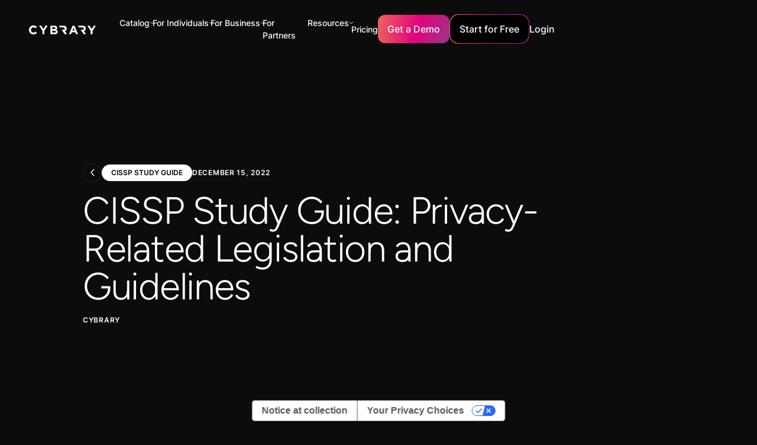

--- FILE ---
content_type: text/html; charset=utf-8
request_url: https://www.cybrary.it/blog/privacy-related-legislation-and-guidelines
body_size: 45466
content:
<!DOCTYPE html><!-- Last Published: Wed Jan 28 2026 07:17:57 GMT+0000 (Coordinated Universal Time) --><html data-wf-domain="www.cybrary.it" data-wf-page="63fb2ea41ed0518693d0184a" data-wf-site="63eef15e3ff8fd318e9a6888" lang="en" data-wf-collection="63fb2ea41ed0515f0fd01848" data-wf-item-slug="privacy-related-legislation-and-guidelines"><head><meta charset="utf-8"/><title>CISSP Study Guide: Privacy-Related Legislation and Guidelines | Cybrary</title><meta content="U.S. privacy laws must be read, understood and followed to protect PII (e.g., Cable Communications, COPPA, Financial Services Modernization, etc.)." name="description"/><meta content="CISSP Study Guide: Privacy-Related Legislation and Guidelines | Cybrary" property="og:title"/><meta content="U.S. privacy laws must be read, understood and followed to protect PII (e.g., Cable Communications, COPPA, Financial Services Modernization, etc.)." property="og:description"/><meta content="CISSP Study Guide: Privacy-Related Legislation and Guidelines | Cybrary" property="twitter:title"/><meta content="U.S. privacy laws must be read, understood and followed to protect PII (e.g., Cable Communications, COPPA, Financial Services Modernization, etc.)." property="twitter:description"/><meta property="og:type" content="website"/><meta content="summary_large_image" name="twitter:card"/><meta content="width=device-width, initial-scale=1" name="viewport"/><meta content="cXgqUQTGQGhLFs5u1k2X7Ths8yysn5lyMBsBxeip6sI" name="google-site-verification"/><link href="https://cdn.prod.website-files.com/63eef15e3ff8fd318e9a6888/css/cybrary-staging.webflow.shared.2c1d77c50.min.css" rel="stylesheet" type="text/css" integrity="sha384-LB13xQRuEME6qU62ai094J++qZX2OvXVikezRuyq6NTnBX3xxIMTmJJ3Z8670OR8" crossorigin="anonymous"/><script type="text/javascript">!function(o,c){var n=c.documentElement,t=" w-mod-";n.className+=t+"js",("ontouchstart"in o||o.DocumentTouch&&c instanceof DocumentTouch)&&(n.className+=t+"touch")}(window,document);</script><link href="https://cdn.prod.website-files.com/63eef15e3ff8fd318e9a6888/646551ba0901c32b9639d05e_cybrary%20favicon.png" rel="shortcut icon" type="image/x-icon"/><link href="https://cdn.prod.website-files.com/63eef15e3ff8fd318e9a6888/6465520c56aba7d9edf36d09_apple_touch_icon_256x256.png" rel="apple-touch-icon"/><!-- Google Tag Manager -->
<script>
  (function (w, d, s, l, i) {
    w[l] = w[l] || [];
    w[l].push({ "gtm.start": new Date().getTime(), event: "gtm.js" });
    var f = d.getElementsByTagName(s)[0],
      j = d.createElement(s),
      dl = l != "dataLayer" ? "&l=" + l : "";
    j.async = true;
    j.src = "https://www.googletagmanager.com/gtm.js?id=" + i + dl;
    f.parentNode.insertBefore(j, f);
  })(window, document, "script", "dataLayer", "GTM-KVNRWXV");
</script>
<!-- End Google Tag Manager -->

<script defer src="https://cdn.jsdelivr.net/npm/swiper@9/swiper-bundle.min.js"></script>

<!-- [Attributes by Finsweet] Social Share -->
<script defer src="https://cdn.jsdelivr.net/npm/@finsweet/attributes-socialshare@1/socialshare.js"></script>

<!-- [Attributes by Finsweet] Custom Form Select -->
<script defer src="https://cdn.jsdelivr.net/npm/@finsweet/attributes-selectcustom@1/selectcustom.js"></script>

<!-- Please keep this css code to improve the font quality-->
<style>
  * {
    -webkit-font-smoothing: antialiased;
    -moz-osx-font-smoothing: grayscale;
  }

  .card-component_link-wrapper {
    pointer-events: auto !important;
  }
</style>

<!-- Custom style for hiding elements -->
<style>
  [data-hidden="true"] {
    display: none;
  }
</style>
<script>
  const showElementsBasedOnLoginStatus = () => {
    const fetchIsUserLoggedIn = () => {
      var cookies = decodeURIComponent(document.cookie).split(";");
      for (var i = 0; i < cookies.length; i++) {
        var c = cookies[i];
        while (c.charAt(0) == " ") {
          c = c.substring(1);
        }
        if (c.indexOf("user-meta=") == 0) {
          return true;
        }
      }
      return false;
    };

    const loggedInElements = document.querySelectorAll('[cb-element="logged-in"]');
    const loggedInStartForFree = document.querySelectorAll('[cb-elements="logged-in-start"]');
    const loggedOutElements = document.querySelectorAll('[cb-element="logged-out"]');
    const navProfile = document.querySelector('[cb-element="nav-profile"]');

    const isUserLoggedIn = fetchIsUserLoggedIn();
    if (loggedInElements && loggedOutElements && navProfile) {
      if (isUserLoggedIn) {
        loggedInElements.forEach((element) => {
          element.style.display = "flex";
        });
        loggedOutElements.forEach((element) => {
          element.style.display = "none";
        });
        loggedInStartForFree.forEach((element) => {
          element.setAttribute('href', 'http://app.cybrary.it');
        });
        navProfile.style.display = "flex";
      } else if (!isUserLoggedIn) {
        if (window.innerWidth > 766) {
          navProfile.style.display = "none";
        } else {
          navProfile.style.display = "flex";
        }
        loggedInStartForFree.forEach((element) => {
          element.setAttribute('href', '#');
        });
        loggedInElements.forEach((element) => {
          element.style.display = "none";
        });
        loggedOutElements.forEach((element) => {
          element.style.display = "flex";
        });
      }
    }
  };

  const showElementsInterval = setInterval(() => {
    showElementsBasedOnLoginStatus();
  }, 200);

  var Webflow = Webflow || [];
  Webflow.push(function () {
    // Webflow is done loading

    clearInterval(showElementsInterval);
    showElementsBasedOnLoginStatus();
  });
</script>


<script>
  window.markerConfig = {
    project: '6446b960812a2d473d7fa6a4', 
    source: 'snippet'
  };
</script>

<script>
//**!function(e,r,a){if(!e.__Marker){e.__Marker={};var t=[],n={__cs:t};["show","hide","isVisible","capture","cancelCapture","unload","reload","isExtensionInstalled","setReporter","setCustomData","on","off"].forEach(function(e){n[e]=function(){var r=Array.prototype.slice.call(arguments);r.unshift(e),t.push(r)}}),e.Marker=n;var s=r.createElement("script");s.async=1,s.src="https://edge.marker.io/latest/shim.js";var i=r.getElementsByTagName("script")[0];i.parentNode.insertBefore(s,i)}}(window,document);**//
</script>


<script>
  const runOnThesePages = ["/business", "/government", "/mitre-attack", 
                           "/threat-actor-campaign", "/business-resources", 
                           "/baseline", "/course/cissp", "/course/crisc", 
                           "/career-path/ciso", "/career-path/12-competencies-of-the-effective-ciso", 
                           "/career-path/50-ciso-security-controls"];
  const currentPage = window.location.pathname;

  if (runOnThesePages.includes(currentPage)) {
    console.log("pathname: " + window.location.pathname);

    !function () {var reb2b = window.reb2b = window.reb2b || [];if (reb2b.invoked) return;reb2b.invoked = true;reb2b.methods = ["identify", "collect"];reb2b.factory = function (method) {return function () {var args = Array.prototype.slice.call(arguments);args.unshift(method);reb2b.push(args);return reb2b;};};for (var i = 0; i < reb2b.methods.length; i++) {var key = reb2b.methods[i];reb2b[key] = reb2b.factory(key);}reb2b.load = function (key) {var script = document.createElement("script");script.type = "text/javascript";script.async = true;script.src = "https://s3-us-west-2.amazonaws.com/b2bjsstore/b/" + key + "/reb2b.js.gz";var first = document.getElementsByTagName("script")[0];first.parentNode.insertBefore(script, first);};reb2b.SNIPPET_VERSION = "1.0.1";reb2b.load("RGNLKQHVL46Q");}();

  }else{
    console.log("no");
  }
</script><link rel="canonical" href="https://www.cybrary.it/blog/privacy-related-legislation-and-guidelines" />

<!-- Opengraph on CMS page -->
<meta content="https://assets-global.website-files.com/63eef15e3ff8fd318e9a6888/645ef224f84b330beefae1e7_Cybrary%20Opengraph%20(1).png" property="og:image"/><meta content="https://assets-global.website-files.com/63eef15e3ff8fd318e9a6888/645ef224f84b330beefae1e7_Cybrary%20Opengraph%20(1).png" property="twitter:image"/>

<!-- [Attributes by Finsweet] Social Share -->
<script defer src="https://cdn.jsdelivr.net/npm/@finsweet/attributes-socialshare@1/socialshare.js"></script></head><body><div class="page-wrapper"><div class="progress_bar"><div class="progress-bar_child is-alternate-gradient"></div></div><div class="global-styles w-embed w-script"><script src="https://cdn.paddle.com/paddle/v2/paddle.js"></script>
<script type="text/javascript">
  Paddle.Setup({ 
    token: 'live_672fbf566d8d4b530cdeaadf09f',
    pwAuth: 'cb81a9fdeb97e2cb5c7e79cd4e8a9d57'
  });
</script>

<style>
.text-style-2lines,.text-style-3lines,.text-style-4lines,.text-style-6lines{display:-webkit-box;-webkit-box-orient:vertical;overflow:hidden}.padding-0,.spacing-clean{padding:0!important}.margin-bottom,.margin-horizontal,.margin-left,.margin-right,.w-richtext>:not(div):first-child,.w-richtext>div:first-child>:first-child{margin-top:0!important}.margin-horizontal,.margin-left,.margin-right,.margin-top,.w-richtext ol li:last-child,.w-richtext ul li:last-child,.w-richtext>:last-child{margin-bottom:0!important}.padding-bottom,.padding-horizontal,.padding-left,.padding-right{padding-top:0!important}.padding-horizontal,.padding-left,.padding-right,.padding-top{padding-bottom:0!important}.padding-bottom,.padding-left,.padding-top,.padding-vertical{padding-right:0!important}.padding-bottom,.padding-right,.padding-top,.padding-vertical{padding-left:0!important}.text-color-alternate-gradient,.text-color-orange-gradient,.text-color-pink-gradient,.text-color-purple-gradient,.text-style-highlight{-webkit-text-fill-color:transparent;text-fill-color:transparent}body{-webkit-font-smoothing:antialiased;-moz-font-smoothing:antialiased;-o-font-smoothing:antialiased}select{appearance:none;background-color:transparent;border:none;padding:0 1em 0 0;margin:0;width:100%;font-family:inherit;font-size:inherit;cursor:inherit;line-height:inherit},.w-input,.w-nav-link,.w-select,.w-tab-link,a{color:inherit;text-decoration:inherit;font-size:inherit}.card-component_link-wrapper,.gradient-wrapper,.pointer-events-off{pointer-events:none}.pointer-events-on{pointer-events:auto}.div-square::after{content:'';display:block;padding-bottom:100%}main:focus-visible{outline:-webkit-focus-ring-color auto 0}.container-large,.container-medium,.container-small{margin-right:auto!important;margin-left:auto!important}.margin-bottom,.margin-left,.margin-top,.margin-vertical{margin-right:0!important}.margin-0,.spacing-clean{margin:0!important}.margin-bottom,.margin-right,.margin-top,.margin-vertical{margin-left:0!important}.w-input,.w-select,a{color:inherit;text-decoration:inherit;font-size:inherit}.text-style-6lines{-webkit-line-clamp:6}.text-style-4lines{-webkit-line-clamp:4}.text-style-3lines{-webkit-line-clamp:3}.text-style-2lines,[cl-function=truncate-two]{-webkit-line-clamp:2}.truncate-width{width:100%;white-space:nowrap;overflow:hidden;text-overflow:ellipsis}.no-scrollbar{-ms-overflow-style:none;overflow:-moz-scrollbars-none}.no-scrollbar::-webkit-scrollbar{display:none}.display-inlineflex{display:inline-flex}.hide{display:none!important}@media screen and (max-width:991px){.hide,.hide-tablet{display:none!important}}@media screen and (max-width:767px){.hide-mobile-landscape{display:none!important}}@media screen and (max-width:479px){.hide-mobile{display:none!important}}[cl-function=truncate-three],[cl-function=truncate-two]{display:-webkit-box;-webkit-box-orient:vertical;overflow:hidden}.active-button,.button,.button-gradient-wrapper,.card-component_pagination-dot.is-active,.is-alternate-gradient{background:url(https://cdn.prod.website-files.com/63eef15e3ff8fd318e9a6888/645f34ba168c7d2a9aff6b71_Colour.webp) top left/130% auto}.text-color-alternate-gradient{background:url(https://cdn.prod.website-files.com/63eef15e3ff8fd318e9a6888/645f34ba168c7d2a9aff6b71_Colour.webp) 0 0/125% 100% padding-box text;-webkit-background-clip:text}.text-style-highlight{background:linear-gradient(94.16deg,#d90e72 3.35%,#ed616e 100%);-webkit-background-clip:text;background-clip:text}.is-alternate,.is-link,.is-pricing,.is-secondary{background-color:transparent!important;background:0 0}.is-alternate:hover,.is-link:hover,.is-secondary:hover{box-shadow:none}.background-color-black-gradient,.section_blog-header{background:linear-gradient(180deg,#13171c 0,rgba(19,23,28,0) 100%)}.case-studies_item .button-gradient-wrapper{opacity:0}.button.is-alternate:hover .is-alternate-gradient.button-bg,.case-studies_item:hover .button-gradient-wrapper{opacity:1}.footer_link-list .embed-wrapper{transition:transform .5s ease-in}.faqs_accordion.is-active .faqs_icon,.footer_link-list.open .embed-wrapper{transform:rotate(180deg)}.card-component_pagination{transform:none!important}@media (min-width:768px){.upskill_component .card-component_navigation-wrapper{display:none}}@media (min-width:991px){.card-component_item .button{height:0;max-height:0;padding:0;opacity:0;margin-top:2rem;transition:height .5s ease-in-out,max-height .5s ease-in-out,padding .5s ease-in-out,opacity .5s ease-in-out}.card-component_item:hover .button{height:auto;max-height:5rem;padding:1rem 1.5rem;opacity:1}.card-component_item .card-component_play-button-wrapper{opacity:0}.card-component_item:hover,.card-component_item:hover .card-component_play-button-wrapper{opacity:1}.card-component_list>.card-component_item-no-hover:nth-child(n+5),.card-component_list>.card-component_item:nth-child(n+5){display:none}.card-component_list>.card-component_item.no-crop:nth-child(n+5){display:block}}.faqs_accordion.is-active .active-button,.policy-content_link.w--current .active-button{margin-left:0;opacity:1}[cl-function=truncate-three]{-webkit-line-clamp:3}[cl-style='1x1']{aspect-ratio:1/1}.faqs_accordion.is-active .faqs_answer{max-height:20rem!important}.is-orange{background:linear-gradient(90deg,#f4964c .89%,#e77f7b 99.11%)}.is-pink{background:linear-gradient(90deg,#e31b73 .89%,#e84175 99.11%)}.is-purple{background:linear-gradient(90deg,#b95d9c .89%,#d499f0 99.11%)}.text-color-orange-gradient{background:linear-gradient(90deg,#f4964c .89%,#e77f7b 99.11%);-webkit-background-clip:text;background-clip:text}.text-color-pink-gradient{background:linear-gradient(90deg,#e31b73 .89%,#e84175 99.11%);-webkit-background-clip:text;background-clip:text}.text-color-purple-gradient{background:linear-gradient(90deg,#b95d9c .89%,#d499f0 99.11%);-webkit-background-clip:text;background-clip:text}@media (max-width:767px){.case-studies_item-link .button{display:none}._3-col-info_item .heading-style-h4{font-size:1.5rem}}.card-component_navigation-wrapper .card-component_pagination-dot:nth-child(n+6){display:none}.cloud-modernization_card-content:hover .icon-embed-xxsmall{color:#d80c71}.background-color-black-gradient-reversed{background:linear-gradient(0deg,#13171c 0,rgba(19,23,28,0) 100%)}@media (max-width:991px){.card-component_item-content .button{margin-top:2rem}}.policy-content_link:hover .simple-embed-wrapper{opacity:1;transform:translate(0,0)}.button.is-icon:hover svg{transform:translate(.25rem,0)}.button.is-icon svg{transition:transform,.2s}

*,
*::before,
*::after {
  box-sizing: border-box;
}
.form-input {
	font-size: 0.875rem !important;
}
select {
	font-size: 0.875rem !important;
  color: #bfc2d1 !important;
  appearance: none !important;
}
.form-dropdown-item.w--current {
	color: inherit !important;
}

p{color: var(--grey-2);
    width: 100%;
    font-weight: 500;
    font-family: Inter, sans-serif;
    font-size: 1rem;
    line-height: 1.5;}

@media screen and (max-width: 991px) {
[nav-style="outline"] .nav_dropdown-item:not(:last-child) {
	border-bottom: 1px solid rgba(255,255,255,0.15);
}
}
.is-invalid {
	color: #dc384c;
}
.is-invalid::placeholder {
	color: #dc384c;
}
.form-dropdown.is-invalid, .form-input.is-invalid {
	border: 1px solid #dc384c;
}
.form-dropdown-text.is-invalid {
	color: #dc384c;
}


@media only screen and (max-width: 1118px) {
.nav_links-wrapper {
    grid-column-gap: 1rem;
    grid-row-gap: 1rem;
    display: flex;
}

.nav_menu {grid-column-gap: 16px; display: flex;}
}

@media only screen and (max-width: 1250px) {
.main-wrapper {
    width: 105%;
}
}
@media only screen and (max-width: 750px) {
.main-wrapper {width: 100%;}
}

.course-description h2 
 {
    letter-spacing: -.02em;
    text-transform: capitalize;
    margin-left: 0;
    font-family: Figtree, sans-serif;
    font-size: 1.5rem;
    font-weight: 400;
    line-height: 1;
    display: block;
    margin-bottom: 5px;
}
#iub-legalDoc .container>footer {box-shadow: none !important;}
</style></div><div><div class="fixed_wrapper"><div cl-close-target="Menu" data-animation="default" data-collapse="small" data-duration="400" data-easing="ease" data-easing2="ease" role="banner" class="nav_component with_banner w-nav"><nav class="nav_container"><a href="/" class="nav_logo-wrapper w-nav-brand"><img src="https://cdn.prod.website-files.com/63eef15e3ff8fd318e9a6888/6459f4a5613941f629069dc2_Logo-Full-White.svg" loading="lazy" alt="" class="nav_logo"/></a><nav role="navigation" class="nav_menu w-nav-menu"><div nav-style="outline" class="nav_links-wrapper"><div class="nav_top-bar is-primary"><a href="/" class="w-inline-block"><img src="https://cdn.prod.website-files.com/63eef15e3ff8fd318e9a6888/64603abf9e8b1cbd2a4cc808_Vectors-Wrapper.svg" loading="lazy" width="120" height="16.076351165771484" alt="" class="nav_top-bar_logo"/></a><a href="#" class="w-inline-block"><img src="https://cdn.prod.website-files.com/63eef15e3ff8fd318e9a6888/64603ac0191f0817ca0ec0c2_Vectors-Wrapper.svg" loading="lazy" width="24" height="24" alt="" cl-close-nav="Menu" class="nav_top-bar_x"/></a></div><div data-delay="0" data-hover="false" class="nav_link_dropdown-wrapper w-dropdown"><div class="nav_link_dropdown-toggle w-dropdown-toggle"><div class="nav_link-alt">Catalog</div><img loading="lazy" src="https://cdn.prod.website-files.com/63eef15e3ff8fd318e9a6888/645b477d89482a992ae754da_down-chevron.svg" alt=""/></div><nav nav-style="nested" class="nav_dropdown-wrapper w-dropdown-list"><div class="nav_top-bar hide-mobile-landscape"><img src="https://cdn.prod.website-files.com/63eef15e3ff8fd318e9a6888/64603abf9e8b1cbd2a4cc808_Vectors-Wrapper.svg" loading="lazy" width="120" height="16.076351165771484" alt="" class="nav_top-bar_logo"/><img src="https://cdn.prod.website-files.com/63eef15e3ff8fd318e9a6888/64603ac0191f0817ca0ec0c2_Vectors-Wrapper.svg" loading="lazy" width="24" height="24" alt="" cl-close-nav="" class="nav_top-bar_x"/></div><div class="catalog_dropdown-item"><div class="nav_resources_dropdown is-hover"><a href="/career-path" class="nav_dropdown-link_wrapper w-inline-block"><img width="24" height="24" alt="" src="https://cdn.prod.website-files.com/63eef15e3ff8fd318e9a6888/6459f64833fa1f466669ce29_Vectors-Wrapper.svg" loading="lazy" class="nav_dropdown-icon"/><div class="nav_dropdown-content"><div class="nav_link-alt">Career Paths</div><div class="nav_subtitle">Launch or advance your career with curated collections of courses, labs, and more.</div></div></a></div></div><div class="catalog_dropdown-item"><div class="nav_resources_dropdown is-hover"><a href="/skill-paths" class="nav_dropdown-link_wrapper w-inline-block"><img width="24" height="24" alt="" src="https://cdn.prod.website-files.com/63eef15e3ff8fd318e9a6888/6459f64833fa1f466669ce29_Vectors-Wrapper.svg" loading="lazy" class="nav_dropdown-icon"/><div class="nav_dropdown-content"><div class="nav_link-alt">Skill Paths</div><div class="nav_subtitle">Launch or advance your career with curated collections of courses, labs, and more.</div></div></a></div></div><div class="catalog_dropdown-item"><div class="nav_resources_dropdown is-hover"><a href="/certifications" class="nav_dropdown-link_wrapper w-inline-block"><img width="24" height="24" alt="" src="https://cdn.prod.website-files.com/63eef15e3ff8fd318e9a6888/645bff6b8011b935ffdc4f24_Exam.svg" loading="lazy" class="nav_dropdown-icon"/><div class="nav_dropdown-content"><div class="nav_link-alt">Certification Prep Paths</div><div class="nav_subtitle">Prepare for and maintain leading cybersecurity certifications</div></div></a></div></div><div class="catalog_dropdown-item"><div class="nav_resources_dropdown is-hover"><a href="/mitre-attack" class="nav_dropdown-link_wrapper w-inline-block"><img width="24" height="24" alt="" src="https://cdn.prod.website-files.com/63eef15e3ff8fd318e9a6888/645bff6b5538eddcd9f4f19b_Chalkboard.svg" loading="lazy" class="nav_dropdown-icon"/><div class="nav_dropdown-content"><div class="nav_link-alt">Mission Readiness</div><div class="nav_subtitle">Learn how to detect and mitigate the latest threats and vulnerabilities.</div></div></a></div></div><div class="catalog_dropdown-item"><div class="nav_resources_dropdown is-hover"><a href="/catalog" class="nav_dropdown-link_wrapper w-inline-block"><img width="24" height="24" alt="" src="https://cdn.prod.website-files.com/63eef15e3ff8fd318e9a6888/647447f1c78ce7bb4465e579_Article.svg" loading="lazy" class="nav_dropdown-icon"/><div class="nav_dropdown-content"><div class="nav_link-alt">Browse the Catalog</div></div></a></div></div><div class="catalog_dropdown-item"><div class="nav_resources_dropdown is-hover"><a href="/instructor" class="nav_dropdown-link_wrapper w-inline-block"><img width="24" height="24" alt="" src="https://cdn.prod.website-files.com/63eef15e3ff8fd318e9a6888/65c51c0275b0a34272cb9c68_icon-forum2.webp" loading="lazy" class="nav_dropdown-icon"/><div class="nav_dropdown-content"><div class="nav_link-alt">Instructors</div></div></a></div></div></nav></div><div data-hover="false" data-delay="0" data-w-id="56eccb58-4fa7-2e39-e988-8500e120c0b3" class="nav_link_dropdown-wrapper w-dropdown"><div class="nav_link_dropdown-toggle w-dropdown-toggle"><div class="nav_link-alt">For Individuals</div><img src="https://cdn.prod.website-files.com/63eef15e3ff8fd318e9a6888/645b477d89482a992ae754da_down-chevron.svg" loading="lazy" alt=""/></div><nav nav-style="nested" class="nav_dropdown-wrapper w-dropdown-list"><div class="nav_top-bar hide-mobile-landscape"><img src="https://cdn.prod.website-files.com/63eef15e3ff8fd318e9a6888/64603abf9e8b1cbd2a4cc808_Vectors-Wrapper.svg" loading="lazy" width="120" height="16.076351165771484" alt="" class="nav_top-bar_logo"/><img src="https://cdn.prod.website-files.com/63eef15e3ff8fd318e9a6888/64603ac0191f0817ca0ec0c2_Vectors-Wrapper.svg" loading="lazy" width="24" height="24" alt="" cl-close-nav="" class="nav_top-bar_x"/></div><div data-hover="false" data-delay="0" cl-close-target="Study Guides" class="nav_resources_dropdown-item w-dropdown"><div class="nav_dropdown-link w-dropdown-toggle"><a href="/free-content" class="nav_dropdown-link_wrapper w-inline-block"><img src="https://cdn.prod.website-files.com/63eef15e3ff8fd318e9a6888/64759bcaeeea08d132530b15_ShieldCheck.svg" loading="lazy" width="24" height="24" alt="" class="nav_dropdown-icon"/><div class="nav_dropdown-content"><div class="nav_link-alt">Free Access</div><div class="nav_subtitle">Get a taste of the catalog with certification prep, introductory courses, and more.</div></div></a></div><nav class="nav_dropdown-child nav_dropdown-wrapper is-transparent w-dropdown-list"></nav></div><div data-hover="false" data-delay="0" cl-close-target="Study Guides" class="nav_resources_dropdown-item w-dropdown"><div class="nav_dropdown-link w-dropdown-toggle"><a href="/cybrary-insider-pro" class="nav_dropdown-link_wrapper w-inline-block"><img src="https://cdn.prod.website-files.com/63eef15e3ff8fd318e9a6888/64759bd3e0efda06ad8a0d13_User.svg" loading="lazy" width="24" height="24" alt="" class="nav_dropdown-icon"/><div class="nav_dropdown-content"><div class="nav_link-alt">Insider Pro</div><div class="nav_subtitle">Everything you need to learn, practice, and prove your cybersecurity skills.</div></div></a></div><nav class="nav_dropdown-child nav_dropdown-wrapper is-transparent w-dropdown-list"></nav></div><div data-hover="false" data-delay="0" cl-close-target="Study Guides" class="nav_resources_dropdown-item w-dropdown"><div class="nav_dropdown-link w-dropdown-toggle"><a href="/success-stories" class="nav_dropdown-link_wrapper w-inline-block"><img src="https://cdn.prod.website-files.com/63eef15e3ff8fd318e9a6888/6470e8772886adf856a7d389_Star.svg" loading="lazy" width="24" height="24" alt="" class="nav_dropdown-icon"/><div class="nav_dropdown-content"><div class="nav_link-alt">Success Stories</div><div class="nav_subtitle"></div></div></a></div><nav class="nav_dropdown-child nav_dropdown-wrapper is-transparent w-dropdown-list"></nav></div></nav></div><div data-hover="false" data-delay="0" class="nav_link_dropdown-wrapper w-dropdown"><div class="nav_link_dropdown-toggle w-dropdown-toggle"><div class="nav_link-alt">For Business</div><img src="https://cdn.prod.website-files.com/63eef15e3ff8fd318e9a6888/645b477d89482a992ae754da_down-chevron.svg" loading="lazy" alt=""/></div><nav nav-style="nested" class="nav_dropdown-wrapper w-dropdown-list"><div class="nav_top-bar hide-mobile-landscape"><img src="https://cdn.prod.website-files.com/63eef15e3ff8fd318e9a6888/64603abf9e8b1cbd2a4cc808_Vectors-Wrapper.svg" loading="lazy" width="120" height="16.076351165771484" alt="" class="nav_top-bar_logo"/><img src="https://cdn.prod.website-files.com/63eef15e3ff8fd318e9a6888/64603ac0191f0817ca0ec0c2_Vectors-Wrapper.svg" loading="lazy" width="24" height="24" alt="" cl-close-nav="" class="nav_top-bar_x"/></div><div data-hover="false" data-delay="0" cl-close-target="Teams Exclusive" class="nav_dropdown-item hide_nav-dropdown-item w-dropdown"><div class="nav_resources_dropdown w-dropdown-toggle"><a href="/business" class="nav_dropdown-link_parent w-inline-block"><img src="https://cdn.prod.website-files.com/63eef15e3ff8fd318e9a6888/645bff6b88e6c7f29a688309_UsersThree.svg" loading="lazy" width="24" height="24" alt="" class="nav_dropdown-icon"/><div class="nav_dropdown-content"><div class="nav_link-alt">Teams Exclusive</div><div class="nav_subtitle">Upskill your team to better defend your organization from attacks.</div></div></a></div><nav class="nav_dropdown-child nav_dropdown-wrapper w-dropdown-list"><div class="nav_top-bar hide-mobile-landscape"><img src="https://cdn.prod.website-files.com/63eef15e3ff8fd318e9a6888/64603abf9e8b1cbd2a4cc808_Vectors-Wrapper.svg" loading="lazy" width="120" height="16.076351165771484" alt="" class="nav_top-bar_logo"/><img src="https://cdn.prod.website-files.com/63eef15e3ff8fd318e9a6888/64603ac0191f0817ca0ec0c2_Vectors-Wrapper.svg" loading="lazy" width="24" height="24" alt="" cl-close-nav="" class="nav_top-bar_x"/></div><div cl-close-trigger="Teams Exclusive" class="nav_back-btn-wrapper"><div class="nav_back-btn"><img src="https://cdn.prod.website-files.com/63eef15e3ff8fd318e9a6888/646052a00d31bc5cef844f6d_Vectors-Wrapper.svg" loading="lazy" width="2.7692313194274902" height="6" alt="" class="nav_back-icon"/><div class="text-size-normal">Back</div></div></div><div data-hover="false" data-delay="0" class="nav_dropdown-item w-dropdown"><div class="nav_resources_dropdown w-dropdown-toggle"><a href="/cybrary-select" class="nav_dropdown-link_parent w-inline-block"><div class="nav_dropdown-content"><div class="nav_link">Cybrary Select</div></div></a></div><nav cl-category-destination="Cybrary Select" class="nav_dropdown-child nav_dropdown-wrapper is-final w-dropdown-list"></nav></div><div data-hover="false" data-delay="0" class="nav_dropdown-item w-dropdown"><div class="nav_dropdown-link w-dropdown-toggle"><a href="/cybrary-live" class="nav_dropdown-link_wrapper w-inline-block"><div class="nav_dropdown-content"><div class="nav_link">Cybrary Live</div></div></a></div><nav class="nav_dropdown-child nav_dropdown-wrapper is-transparent w-dropdown-list"></nav></div></nav></div><div data-hover="false" data-delay="0" cl-close-target="Study Guides" class="nav_resources_dropdown-item w-dropdown"><div class="nav_dropdown-link w-dropdown-toggle"><a href="/business" class="nav_dropdown-link_wrapper w-inline-block"><img src="https://cdn.prod.website-files.com/63eef15e3ff8fd318e9a6888/64759bdd61f63e4571f51ef2_UsersThree.svg" loading="lazy" width="24" height="24" alt="" class="nav_dropdown-icon"/><div class="nav_dropdown-content"><div class="nav_link-alt">For Teams</div><div class="nav_subtitle">Build your team’s cybersecurity skills and achieve new certifications, all in one place</div></div></a></div><nav class="nav_dropdown-child nav_dropdown-wrapper is-transparent w-dropdown-list"></nav></div><div data-hover="false" data-delay="0" cl-close-target="Study Guides" class="nav_resources_dropdown-item w-dropdown"><div class="nav_dropdown-link w-dropdown-toggle"><a href="/government" class="nav_dropdown-link_wrapper w-inline-block"><img src="https://cdn.prod.website-files.com/63eef15e3ff8fd318e9a6888/64759be5f36e14ee9b8e2cbd_Bank.svg" loading="lazy" width="24" height="24" alt="" class="nav_dropdown-icon"/><div class="nav_dropdown-content"><div class="nav_link-alt">For Government</div><div class="nav_subtitle">Support your organization with a custom plan</div></div></a></div><nav class="nav_dropdown-child nav_dropdown-wrapper is-transparent w-dropdown-list"></nav></div><div data-hover="false" data-delay="0" cl-close-target="Business Resources" data-w-id="e8b2f67e-6768-7dc1-385c-5a184f384eb7" class="nav_resources_dropdown-item w-dropdown"><div class="nav_resources_dropdown w-dropdown-toggle"><a href="/manufacturing" class="nav_dropdown-link_parent w-inline-block"><img src="https://cdn.prod.website-files.com/63eef15e3ff8fd318e9a6888/68dc3f1a354f2dc5005736a3_icons8-manufacturing.svg" loading="lazy" width="24" height="24" alt="" class="nav_dropdown-icon"/><div class="nav_dropdown-content"><div class="nav_link-alt">For Manufacturing</div><div class="nav_subtitle">See how Cybrary empowers manufacturing teams to succeed</div></div></a></div></div><div data-hover="false" data-delay="0" cl-close-target="Business Resources" data-w-id="ac19fcc1-07d0-4906-fbbf-77ca12950b75" class="nav_resources_dropdown-item w-dropdown"><div class="nav_resources_dropdown w-dropdown-toggle"><a href="/security-awareness-training" class="nav_dropdown-link_parent w-inline-block"><div class="nav_dropdown-icon w-embed"><svg xmlns="http://www.w3.org/2000/svg" x="0px" y="0px" width="32" height="32" fill="#ffffff" viewBox="0 0 16 16">
<path d="M 7.4707031 1 C 5.6691951 1.105153 3.880108 1.3788146 2.1289062 1.8144531 A 0.50005 0.50005 0 0 0 2.1269531 1.8144531 C 1.4641308 1.9826591 0.99645484 2.5857038 0.99804688 3.2695312 L 0.99804688 6.5 C 0.99804686 8.9907479 2.6017392 11.085501 4.1484375 12.5625 C 4.9217867 13.301 5.691037 13.888707 6.2695312 14.294922 C 6.8480257 14.701137 7.1919886 14.900276 7.25 14.933594 A 0.50005 0.50005 0 0 0 7.9980469 14.5 L 7.9980469 1.5 A 0.50005 0.50005 0 0 0 7.4707031 1 z M 6.9980469 2.0800781 L 6.9980469 13.578125 C 6.9140861 13.521658 6.9374584 13.542364 6.84375 13.476562 C 6.2960416 13.091966 5.5653908 12.532695 4.8398438 11.839844 C 3.3887496 10.45414 1.9980469 8.5511221 1.9980469 6.5 L 1.9980469 3.2675781 C 1.9975126 3.0380708 2.1492746 2.8428478 2.3710938 2.7851562 C 3.88867 2.4076357 5.4395136 2.200877 6.9980469 2.0800781 z M 13.146484 4.1464844 L 11.292969 6 L 9 6 L 9 7 L 11.5 7 A 0.50005 0.50005 0 0 0 11.853516 6.8535156 L 13.853516 4.8535156 L 13.146484 4.1464844 z M 9 8 L 9 9 L 14 9 L 14 8 L 9 8 z M 9 10 L 9 11 L 11.357422 11 L 13.234375 12.173828 L 13.765625 11.326172 L 11.765625 10.076172 A 0.50005 0.50005 0 0 0 11.5 10 L 9 10 z"></path>
</svg></div><div class="nav_dropdown-content"><div class="nav_link-alt">Security Awareness Training</div><div class="nav_subtitle">Cybersecurity training to empower and protect your team</div></div></a></div><nav nav-style="outline" class="nav_dropdown-child nav_dropdown-wrapper is-transparent w-dropdown-list"></nav></div><div data-hover="false" data-delay="0" cl-close-target="Business Resources" data-w-id="ba7747db-7afd-e8d4-348e-10f004efe483" class="nav_resources_dropdown-item w-dropdown"><div class="nav_resources_dropdown w-dropdown-toggle"><a href="/industry" class="nav_dropdown-link_parent w-inline-block"><div class="nav_dropdown-icon w-embed"><svg width="41" height="40" viewBox="0 0 41 40" fill="none" xmlns="http://www.w3.org/2000/svg">
<path d="M20.668 21.25C20.668 21.5815 20.5363 21.8995 20.3019 22.1339C20.0674 22.3683 19.7495 22.5 19.418 22.5H11.918C11.5864 22.5 11.2685 22.3683 11.0341 22.1339C10.7997 21.8995 10.668 21.5815 10.668 21.25C10.668 20.9185 10.7997 20.6005 11.0341 20.3661C11.2685 20.1317 11.5864 20 11.918 20H19.418C19.7495 20 20.0674 20.1317 20.3019 20.3661C20.5363 20.6005 20.668 20.9185 20.668 21.25ZM19.418 15H11.918C11.5864 15 11.2685 15.1317 11.0341 15.3661C10.7997 15.6005 10.668 15.9185 10.668 16.25C10.668 16.5815 10.7997 16.8995 11.0341 17.1339C11.2685 17.3683 11.5864 17.5 11.918 17.5H19.418C19.7495 17.5 20.0674 17.3683 20.3019 17.1339C20.5363 16.8995 20.668 16.5815 20.668 16.25C20.668 15.9185 20.5363 15.6005 20.3019 15.3661C20.0674 15.1317 19.7495 15 19.418 15ZM36.918 25.2297V35C36.92 35.2204 36.8636 35.4373 36.7547 35.6289C36.6458 35.8205 36.4882 35.9799 36.2979 36.091C36.1075 36.202 35.8912 36.2608 35.6708 36.2612C35.4504 36.2617 35.2338 36.2039 35.043 36.0938L31.293 33.9469L27.543 36.0938C27.3521 36.2039 27.1355 36.2617 26.9151 36.2612C26.6948 36.2608 26.4784 36.202 26.2881 36.091C26.0977 35.9799 25.9401 35.8205 25.8312 35.6289C25.7223 35.4373 25.666 35.2204 25.668 35V31.25H6.91797C6.25493 31.25 5.61904 30.9866 5.1502 30.5178C4.68136 30.0489 4.41797 29.413 4.41797 28.75V8.75C4.41797 8.08696 4.68136 7.45107 5.1502 6.98223C5.61904 6.51339 6.25493 6.25 6.91797 6.25H34.418C35.081 6.25 35.7169 6.51339 36.1857 6.98223C36.6546 7.45107 36.918 8.08696 36.918 8.75V13.5203C37.7081 14.277 38.337 15.1858 38.7666 16.192C39.1962 17.1982 39.4176 18.2809 39.4176 19.375C39.4176 20.4691 39.1962 21.5518 38.7666 22.558C38.337 23.5642 37.7081 24.473 36.918 25.2297ZM25.668 28.75V25.2297C24.3058 23.916 23.4449 22.168 23.2339 20.2874C23.0229 18.4067 23.4749 16.5114 24.5121 14.9285C25.5492 13.3456 27.1063 12.1743 28.9148 11.6168C30.7233 11.0594 32.6696 11.1507 34.418 11.875V8.75H6.91797V28.75H25.668ZM34.418 26.875C33.428 27.2886 32.3658 27.5016 31.293 27.5016C30.2201 27.5016 29.1579 27.2886 28.168 26.875V32.8469L30.668 31.4156C30.8569 31.3076 31.0707 31.2508 31.2883 31.2508C31.5059 31.2508 31.7197 31.3076 31.9086 31.4156L34.4086 32.8469L34.418 26.875ZM36.918 19.375C36.918 18.2625 36.5881 17.1749 35.97 16.2499C35.3519 15.3249 34.4734 14.6039 33.4456 14.1782C32.4177 13.7524 31.2867 13.641 30.1956 13.8581C29.1044 14.0751 28.1022 14.6109 27.3155 15.3975C26.5288 16.1842 25.9931 17.1865 25.7761 18.2776C25.559 19.3688 25.6704 20.4998 26.0961 21.5276C26.5219 22.5554 27.2429 23.4339 28.1679 24.052C29.0929 24.6701 30.1804 25 31.293 25C32.0317 25 32.7631 24.8545 33.4456 24.5718C34.128 24.2891 34.7481 23.8748 35.2704 23.3525C35.7928 22.8301 36.2071 22.21 36.4898 21.5276C36.7725 20.8451 36.918 20.1137 36.918 19.375Z" fill="white"/>
</svg></div><div class="nav_dropdown-content"><div class="nav_link-alt">Framework Alignment</div><div class="nav_subtitle">Learn how Cybrary aligns to established industry frameworks</div></div></a></div><nav nav-style="outline" class="nav_dropdown-child nav_dropdown-wrapper is-transparent w-dropdown-list"></nav></div><div data-hover="false" data-delay="0" cl-close-target="Business Resources" data-w-id="56eccb58-4fa7-2e39-e988-8500e120c0f3" class="nav_resources_dropdown-item w-dropdown"><div class="nav_resources_dropdown w-dropdown-toggle"><a href="/business-resources" class="nav_dropdown-link_parent w-inline-block"><img src="https://cdn.prod.website-files.com/63eef15e3ff8fd318e9a6888/647447a7ce2f02e8bd2e27a4_Buildings.svg" loading="lazy" width="24" height="24" alt="" class="nav_dropdown-icon"/><div class="nav_dropdown-content"><div class="nav_link-alt">Business Resources</div><div class="nav_subtitle">Learn how Cybrary can help your team thrive</div></div></a></div></div></nav></div><a href="/partner-program" data="pricing-link" data-w-id="56eccb58-4fa7-2e39-e988-8500e120c1c6" class="nav_link w-nav-link">For Partners</a><div data-delay="0" data-hover="false" class="nav_link_dropdown-wrapper w-dropdown"><div class="nav_link_dropdown-toggle w-dropdown-toggle"><div class="nav_link-alt">Resources</div><img loading="lazy" src="https://cdn.prod.website-files.com/63eef15e3ff8fd318e9a6888/645b477d89482a992ae754da_down-chevron.svg" alt=""/></div><nav nav-style="nested" class="nav_dropdown-wrapper w-dropdown-list"><div class="nav_top-bar hide-mobile-landscape"><img src="https://cdn.prod.website-files.com/63eef15e3ff8fd318e9a6888/64603abf9e8b1cbd2a4cc808_Vectors-Wrapper.svg" loading="lazy" width="120" height="16.076351165771484" alt="" class="nav_top-bar_logo"/><img src="https://cdn.prod.website-files.com/63eef15e3ff8fd318e9a6888/64603ac0191f0817ca0ec0c2_Vectors-Wrapper.svg" loading="lazy" width="24" height="24" alt="" cl-close-nav="" class="nav_top-bar_x"/></div><div class="catalog_dropdown-item"><div class="nav_resources_dropdown is-hover"><a href="/blog" class="nav_dropdown-link_wrapper w-inline-block"><img width="24" height="24" alt="" src="https://cdn.prod.website-files.com/63eef15e3ff8fd318e9a6888/6851088b15ce369ccbb6b009_73b3b6efea9a2f8eb8b6ce79954c15c4_book-icon.svg" loading="lazy" class="nav_dropdown-icon"/><div class="nav_dropdown-content"><div class="nav_link-alt">Blog</div><div class="nav_subtitle">Welcome to the Cybrary blog</div></div></a></div></div><div class="catalog_dropdown-item"><div class="nav_resources_dropdown is-hover"><a id="case-studies" href="/business-resources#case-studies" class="nav_dropdown-link_wrapper w-inline-block"><img width="24" height="24" alt="" src="https://cdn.prod.website-files.com/63eef15e3ff8fd318e9a6888/6459f64833fa1f466669ce29_Vectors-Wrapper.svg" loading="lazy" class="nav_dropdown-icon"/><div class="nav_dropdown-content"><div class="nav_link-alt">Case Studies</div><div class="nav_subtitle">Gain unique insights to improve your organizational security from our case studies</div></div></a></div></div><div class="catalog_dropdown-item"><div class="nav_resources_dropdown is-hover"><a href="/business-resources#research-papers" class="nav_dropdown-link_wrapper w-inline-block"><img width="24" height="24" alt="" src="https://cdn.prod.website-files.com/63eef15e3ff8fd318e9a6888/645bff6b8011b935ffdc4f24_Exam.svg" loading="lazy" class="nav_dropdown-icon"/><div class="nav_dropdown-content"><div class="nav_link-alt">Research Papers</div><div class="nav_subtitle">Explore in-depth research papers with real-world data and insights.</div></div></a></div></div><div class="catalog_dropdown-item"><div class="nav_resources_dropdown is-hover"><a href="/business-resources#articles" class="nav_dropdown-link_wrapper w-inline-block"><img width="24" height="24" alt="" src="https://cdn.prod.website-files.com/63eef15e3ff8fd318e9a6888/645bff6b5538eddcd9f4f19b_Chalkboard.svg" loading="lazy" class="nav_dropdown-icon"/><div class="nav_dropdown-content"><div class="nav_link-alt">Articles</div><div class="nav_subtitle">Read expert-written articles covering trends, tips, and industry updates.</div></div></a></div></div><div class="catalog_dropdown-item"><div class="nav_resources_dropdown is-hover"><a href="/business-resources#white-papers" class="nav_dropdown-link_wrapper w-inline-block"><img width="24" height="24" alt="" src="https://cdn.prod.website-files.com/63eef15e3ff8fd318e9a6888/647447f1c78ce7bb4465e579_Article.svg" loading="lazy" class="nav_dropdown-icon"/><div class="nav_dropdown-content"><div class="nav_link-alt">White Papers</div><div class="nav_subtitle">Download strategic white papers offering solutions, insights, and best practices</div></div></a></div></div></nav></div><a href="/upgrade?ref=wwwnavpricing" data="pricing-link" class="nav_link w-nav-link">Pricing</a></div><div cb-element="logged-out" class="nav_buttons-wrap logged-out"><a href="/demo-request" class="button w-button">Get a Demo</a><div class="button_outline_wraper button-gradient-wrapper"><a cb-element="trigger-register-modal" href="#" class="button-gradient button w-button">Start for Free</a></div><a href="https://app.cybrary.it/login" class="nav_link-2 is-nested w-button">Login</a></div></nav><div class="nav-right_wrapper"><div data-hover="true" data-delay="200" cb-element="nav-profile" class="nav_profile w-dropdown"><div class="nav_profile_toggle w-dropdown-toggle"><img src="https://cdn.prod.website-files.com/63eef15e3ff8fd318e9a6888/646bc9b6485b17ee470cf17a_UserCircle.svg" loading="lazy" alt="" class="nav_profile_icon"/><img src="https://cdn.prod.website-files.com/63eef15e3ff8fd318e9a6888/646bebc1c1b1c9b65da2b2fe_User%20icon%20mobile.svg" loading="lazy" alt="" class="nav_profile_icon-mobile"/></div><nav class="nav_profile_list w-dropdown-list"><div cb-element="logged-in" class="nav_profile_wrap"><a href="https://app.cybrary.it/" class="nav_profile_link has-border w-inline-block"><img src="https://cdn.prod.website-files.com/63eef15e3ff8fd318e9a6888/646bcb70b736b95083973672_House.svg" loading="lazy" alt="" class="nav_profile_link-icon"/><div class="text-size-small">Dashboard</div></a><a href="https://app.cybrary.it/profile" class="nav_profile_link w-inline-block"><img src="https://cdn.prod.website-files.com/63eef15e3ff8fd318e9a6888/646bc9b6485b17ee470cf17a_UserCircle.svg" loading="lazy" alt="" class="nav_profile_link-icon"/><div class="text-size-small">Profile</div></a><a href="https://app.cybrary.it/settings/membership" class="nav_profile_link w-inline-block"><img src="https://cdn.prod.website-files.com/63eef15e3ff8fd318e9a6888/646bcc05f5933b13cf51b80f_ArrowsClockwise.svg" loading="lazy" alt="" class="nav_profile_link-icon"/><div class="text-size-small">Membership Settings</div></a><a href="https://app.cybrary.it/settings/account" class="nav_profile_link w-inline-block"><img src="https://cdn.prod.website-files.com/63eef15e3ff8fd318e9a6888/646bcc1b45e22488bb0ac5b7_UserGear.svg" loading="lazy" alt="" class="nav_profile_link-icon"/><div class="text-size-small">Account Settings</div></a><a href="https://help.cybrary.it/hc/en-us" class="nav_profile_link has-border w-inline-block"><img src="https://cdn.prod.website-files.com/63eef15e3ff8fd318e9a6888/645d73253081f95e7114665d_Question.svg" loading="lazy" alt="" class="nav_profile_link-icon"/><div class="text-size-small">Support</div></a><a href="https://app.cybrary.it/logout" class="nav_profile_link w-inline-block"><img src="https://cdn.prod.website-files.com/63eef15e3ff8fd318e9a6888/646bcc474735f531feac6d0c_SignOut.svg" loading="lazy" alt="" class="nav_profile_link-icon"/><div class="text-size-small">Logout</div></a></div><div cb-element="logged-out" class="nav_profile_wrap not-loggedin"><div class="text-align-center">Start learning with free on-demand video training</div><a cb-element="trigger-register-modal" href="#" class="button w-button">Sign up</a><a href="https://app.cybrary.it/login" class="nav_link w-button">Login</a></div></nav></div><div class="nav_menu-btn w-nav-button"><div class="nav_btn-wrapper"><img src="https://cdn.prod.website-files.com/63eef15e3ff8fd318e9a6888/64606ea1ac4c2f8714aa5609_nav-hamburger.svg" loading="lazy" alt="" class="nav_btn-icon"/></div></div></div></nav><div class="custom-styles-nav hide w-embed w-script"><style>
.nav_list-link::after {
    content: url('https://cdn.prod.website-files.com/63eef15e3ff8fd318e9a6888/64606d5728ba5a65bd1587c5_right-chevron-silver.svg');
    display: inline-block;
    height: 100%;
    width: 0rem;
    padding-right: 0.5rem;
    justify-self: center;
    margin-top: auto;
    margin-bottom: auto;
    margin-left: 0.5rem;
    bottom: 2px;
    position: relative;
}
.nav_logo-wrapper {
    display: inline-block !important;
}
.button_outline_wraper {
    border-radius: 15px; 
}
 

.button-gradient {
    background: #000!important;
    margin: 1px;
    border-radius: 15px;
}
@media screen and (min-width: 992px) {
.nav_logo-wrapper {
    display: inline-block !important;
}

	.nav_list-link::after {
    content: url('https://cdn.prod.website-files.com/63eef15e3ff8fd318e9a6888/644a423a3fa9a8330ccbe751_Vectors-Wrapper.svg');
  }
	.nav_list-item:hover .nav_list-link::after {
  	display: inline-block;
  }  
}


@media screen and (max-width:768px) {
[nav-style="outline"] .nav_dropdown-item:not(:last-child),[nav-style="outline"] .nav_link:not(:last-child) {
	border-bottom: 1px solid rgba(255,255,255,0.1);
}
[nav-style="nested"] .nav_dropdown-item:not(:last-child),[nav-style="nested"] .nav_link:not(:last-child) {
	border-bottom: none;
}
}

@media screen and (min-width: 992px) {
.nav_dropdown-item:hover {
background: rgba(255, 255, 255, 0.1);
}
.nav_dropdown:hover {
background: rgba(255, 255, 255, 0.1);
}
.nav_dropdown-link:hover {
background: rgba(255, 255, 255, 0.1);
}
.nav_dropdown-item_level3:hover {
background: rgba(255, 255, 255, 0.1);
}
}
</style>
<script>
"use strict";
(() => {
  // bin/live-reload.js

  // src/index.ts
  window.Webflow ||= [];
  window.Webflow.push(async () => {
    const pageSource = "/navsetup";
    const pageData = await fetch(pageSource);
    const pageText = await pageData.text();
    const parser = new DOMParser();
    const doc = parser.parseFromString(pageText, "text/html");
    function categorizeElements() {
      const elements = [...doc.querySelectorAll(".nav_list-item")];
      elements.forEach(function(element) {
        const targetCategory = element.getAttribute("cl-category-target");
        const destinationContainer = document.querySelector(
          '[cl-category-destination="' + targetCategory + '"]'
        );
        if (destinationContainer) {
          destinationContainer.appendChild(element);
        }
      });
    }
    categorizeElements();
  });
})();
//# sourceMappingURL=index.js.map

</script></div><div class="banner"><div class="padding-global"><div class="container-large"><div class="banner_component"><div class="banner_text-wrapper"><div class="text-align-center text-size-small is-mobile-smaller">Amazon Web Services is currently experiencing an outage that may impact your experience on the Cybrary application. We apologize for any inconvenience and will be monitoring this situation closely</div></div><div class="banner_close-button-wrapper"><div class="w-embed"><svg width="24" height="24" viewBox="0 0 24 24" fill="none" xmlns="http://www.w3.org/2000/svg">
<path fill-rule="evenodd" clip-rule="evenodd" d="M10.657 12.071L5 6.414L6.414 5L12.071 10.657L17.728 5L19.142 6.414L13.485 12.071L19.142 17.728L17.728 19.142L12.071 13.485L6.414 19.142L5 17.728L10.657 12.071Z" fill="white"/>
</svg></div></div></div></div><div class="html-embed w-embed w-script"><script>
// Get the element with the class "banner_close-button-wrapper"
const closeButton = document.querySelector('.banner_close-button-wrapper');

// Get the element with the class "banner"
const banner = document.querySelector('.banner');

// Add a click event listener to the close button
closeButton.addEventListener('click', function() {
  // Set the banner's display property to "none"
  banner.style.display = 'none';
});

</script></div></div></div></div></div></div><main class="main-wrapper"><header class="section_blog-post-header"><div class="padding-global"><div class="container-large"><div class="padding-section-150"><div class="blog-post-header_title-wrapper"><div class="margin-bottom margin-medium"><div class="flex-direction-horizontal gap-1"><a href="/blog" class="blog-post-header_back-button w-inline-block"><div class="w-embed"><svg width="7" height="13" viewBox="0 0 7 13" fill="none" xmlns="http://www.w3.org/2000/svg">
<path d="M6 12L1.61152 7.17267C1.26478 6.79125 1.26477 6.20875 1.61152 5.82733L6 1" stroke="white" stroke-width="1.5"/>
</svg></div><div class="hide w-embed"><style>

.blog-post-header_back-button {
	filter: drop-shadow(0px 6px 16px rgba(0, 0, 0, 0.03)) drop-shadow(0px 2.1901px 5.84026px rgba(0, 0, 0, 0.0206994)) drop-shadow(0px 1.06325px 2.83534px rgba(0, 0, 0, 0.0166887)) drop-shadow(0px 0.521226px 1.38994px rgba(0, 0, 0, 0.0133113)) drop-shadow(0px 0.206094px 0.549583px rgba(0, 0, 0, 0.00930055));
}

</style></div></a><a href="#" class="label is-white w-inline-block"><div>CISSP Study Guide</div></a><div class="text-style-label">December 15, 2022</div></div></div><div class="margin-bottom margin-large"><h1 class="heading-style-h1 max-width-large">CISSP Study Guide: Privacy-Related Legislation and Guidelines</h1></div><div class="blog-post-header_author-wrapper"><div class="blog-post-header_author-image-wrapper is-alternate-gradient w-condition-invisible"><img loading="lazy" alt="" src="" class="blog-post-header_author-image w-dyn-bind-empty"/></div><div class="blog-post-header_author-text"><div class="authholder"><div class="text-style-label">Cybrary</div><div class="button-group w-condition-invisible"><a aria-label="Visit page" href="#" class="button is-link is-icon w-inline-block"><div class="text-style-label">Cybrary</div><div class="icon-embed-xxsmall w-embed"><svg width="100%" height="100%" viewBox="0 0 16 16" fill="none" xmlns="http://www.w3.org/2000/svg">
<path d="M6 3L11 8L6 13" stroke="CurrentColor" stroke-width="1.5"/>
</svg></div></a></div></div></div></div></div></div></div></div><div class="blog-post-header_background-image-wrapper"><div class="image-overlay-layer"></div><img loading="eager" alt="" src="https://cdn.prod.website-files.com/63eef1be981a383fb127661f/647344834aa16aa26b20df09_CISSP_Study_Guide.png" class="blog-post-header_background-image"/></div></header><header class="section_blog-post-content"><div class="padding-global"><div class="container-large"><div class="padding-section-120"><div class="blog-post-content_component"><div id="w-node-_0d944856-489b-d785-2bed-f4b761e9e285-93d0184a" class="z-index-1 max-height"><div class="blog-post-content_share-wrapper"><div class="text-style-label">Share</div><div class="padding-bottom padding-xsmall"></div><div class="blog-post-content_share content-top"><a fs-socialshare-element="facebook" href="#" class="footer_social-bubble w-inline-block"><div class="embed-wrapper w-embed"><svg width="16" height="17" viewBox="0 0 16 17" fill="none" xmlns="http://www.w3.org/2000/svg">
<g clip-path="url(#clip0_601_2781)">
<path d="M16 8.5C16 4.08172 12.4183 0.5 8 0.5C3.58172 0.5 0 4.08172 0 8.5C0 12.493 2.92547 15.8027 6.75 16.4028V10.8125H4.71875V8.5H6.75V6.7375C6.75 4.7325 7.94438 3.625 9.77172 3.625C10.6467 3.625 11.5625 3.78125 11.5625 3.78125V5.75H10.5538C9.56 5.75 9.25 6.36672 9.25 7V8.5H11.4688L11.1141 10.8125H9.25V16.4028C13.0745 15.8027 16 12.493 16 8.5Z" fill="white"/>
</g>
<defs>
<clipPath id="clip0_601_2781">
<rect width="16" height="16" fill="white" transform="translate(0 0.5)"/>
</clipPath>
</defs>
</svg></div><div class="footer_gradient-overlay is-alternate-gradient"></div></a><a fs-socialshare-element="twitter" href="#" class="footer_social-bubble w-inline-block"><div class="embed-wrapper w-embed"><svg width="16" height="13" viewBox="0 0 16 13" fill="none" xmlns="http://www.w3.org/2000/svg">
<path d="M5.03344 13.0005C11.0697 13.0005 14.3722 7.99829 14.3722 3.66173C14.3722 3.5211 14.3691 3.37735 14.3628 3.23673C15.0052 2.77213 15.5597 2.19666 16 1.53735C15.4017 1.80356 14.7664 1.97741 14.1159 2.05298C14.8009 1.64243 15.3137 0.99747 15.5594 0.237666C14.915 0.619527 14.2104 0.888896 13.4756 1.03423C12.9806 0.508196 12.326 0.159899 11.6131 0.043189C10.9003 -0.0735213 10.1688 0.0478552 9.53183 0.388553C8.89486 0.72925 8.38787 1.27029 8.08923 1.92803C7.7906 2.58577 7.71695 3.32357 7.87969 4.02735C6.575 3.96188 5.29862 3.62296 4.13332 3.03255C2.96802 2.44215 1.9398 1.61345 1.11531 0.600166C0.696266 1.32265 0.568038 2.17759 0.756687 2.99122C0.945337 3.80485 1.43671 4.51612 2.13094 4.98048C1.60975 4.96393 1.09998 4.82361 0.64375 4.5711V4.61173C0.643283 5.36992 0.905399 6.10488 1.38554 6.69167C1.86568 7.27846 2.53422 7.68086 3.2775 7.83048C2.7947 7.96257 2.28799 7.98182 1.79656 7.88673C2.0063 8.53878 2.41438 9.10908 2.96385 9.51804C3.51331 9.92701 4.17675 10.1542 4.86156 10.168C3.69895 11.0812 2.26278 11.5766 0.784375 11.5742C0.522191 11.5738 0.260266 11.5578 0 11.5261C1.5019 12.4897 3.24902 13.0014 5.03344 13.0005Z" fill="white"/>
</svg></div><div class="footer_gradient-overlay is-alternate-gradient"></div></a><a fs-socialshare-element="linkedin" href="#" class="footer_social-bubble w-inline-block"><div class="embed-wrapper w-embed"><svg width="16" height="17" viewBox="0 0 16 17" fill="none" xmlns="http://www.w3.org/2000/svg">
<g clip-path="url(#clip0_601_2764)">
<path d="M14.8156 0.5H1.18125C0.528125 0.5 0 1.01563 0 1.65313V15.3438C0 15.9813 0.528125 16.5 1.18125 16.5H14.8156C15.4688 16.5 16 15.9813 16 15.3469V1.65313C16 1.01563 15.4688 0.5 14.8156 0.5ZM4.74687 14.1344H2.37188V6.49687H4.74687V14.1344ZM3.55938 5.45625C2.79688 5.45625 2.18125 4.84062 2.18125 4.08125C2.18125 3.32188 2.79688 2.70625 3.55938 2.70625C4.31875 2.70625 4.93437 3.32188 4.93437 4.08125C4.93437 4.8375 4.31875 5.45625 3.55938 5.45625ZM13.6344 14.1344H11.2625V10.4219C11.2625 9.5375 11.2469 8.39687 10.0281 8.39687C8.79375 8.39687 8.60625 9.3625 8.60625 10.3594V14.1344H6.2375V6.49687H8.5125V7.54063H8.54375C8.85938 6.94063 9.63438 6.30625 10.7875 6.30625C13.1906 6.30625 13.6344 7.8875 13.6344 9.94375V14.1344Z" fill="white"/>
</g>
<defs>
<clipPath id="clip0_601_2764">
<rect width="16" height="16" fill="white" transform="translate(0 0.5)"/>
</clipPath>
</defs>
</svg></div><div class="footer_gradient-overlay is-alternate-gradient"></div></a><a href="#" class="footer_social-bubble w-inline-block"><div class="embed-wrapper w-embed"><svg width="16" height="11" viewBox="0 0 16 11" fill="none" xmlns="http://www.w3.org/2000/svg">
<path d="M0.96875 0.875V10.25H15.0312V0.875H0.96875ZM12.2656 2.28125L8 5.60937L3.73437 2.28125H12.2656ZM2.375 8.84375V3.03125L8 7.39063L13.625 3.03125V8.84375H2.375Z" fill="white"/>
</svg></div><div class="footer_gradient-overlay is-alternate-gradient"></div></a></div></div></div><div class="blog-post-content_content"><div class="tldr-div w-condition-invisible"><h4>TL;DR</h4><div class="spacer-1rem"></div><div class="tldr-content w-dyn-bind-empty w-richtext"></div></div><div class="text-rich-text w-richtext"><p>Critical legislation and suggested guidelines for privacy include:</p><ul><li><strong>The Cable Communications Policy Act</strong> – provides for judicious use of PII by cable operators internally but places restrictions on disclosures to third parties.</li><li><strong>The Children’s Online Privacy Protection Act (COPPA)</strong> – provides protection to children under the age of 13. Customer Proprietary Network Information Rules – these pertain to telephone companies and curb their use of customer information internally and to third parties.</li><li><strong>The Financial Services Modernization Act (Gramm-Leach-Bliley)</strong> – mandate for financial institutions to give customers clear descriptions of the institution’s policies and procedures for protecting the PII of customers.</li><li><strong>Telephone Consumer Protection Act</strong> – regulates communications between companies and consumers, such as in telemarketing.</li><li><strong>The 1973 U.S. Code of Fair Information Practices</strong> declares:<ul><li>No personal data record – keeping systems whose very existence is secret.</li><li>Transparency – there must be a way for a person to discover what information about them is on record and how it is used.</li><li>There must be a way for a person to prevent disclosure of information about them to be used for purposes other than its original intent.</li><li>Any organization creating, maintaining, using, or disseminating records of identifiable personal data must ensure the integrity of the data for their intended use and must take precautions to prevent misuses of that data.</li></ul></li><li><strong>The Health Insurance Portability and Accountability Act (HIPAA)</strong> – includes Privacy and Security Rules and standards for electronic transactions and code sets.</li></ul></div></div><div id="w-node-_0d944856-489b-d785-2bed-f4b761e9e299-93d0184a" class="z-index-1 max-height"><div class="blog-post-content_cta-wrapper"><h2 class="blog-post-content_cta-heading">Start learning with Cybrary</h2><img src="https://cdn.prod.website-files.com/63eef15e3ff8fd318e9a6888/64639537f5719ea210deedcd_Frame%2096300.webp" loading="lazy" width="486" height="356" alt="" class="blog-post-content_cta-image"/><div class="padding-bottom padding-medium"></div><a cb-element="trigger-register-modal" href="#" class="button is-full w-button">Create a free account</a></div></div></div></div></div></div></header><section class="section_card-component"><div class="padding-global"><div class="padding-section-150 no-top"><div class="container-large"><div class="card-component_component-alternate"><div class="margin-bottom margin-medium"><div class="card-component_title-button-wrapper is-not-reversed"><div class="card-component_heading"><img src="https://cdn.prod.website-files.com/63eef15e3ff8fd318e9a6888/6436be260c08aa16c3b0a986_tab-active.webp" loading="lazy" alt="" class="card-component_heading-circle"/><h2 class="heading-style-h4 is-mobile-h2">Related Posts</h2></div><a href="/blog" class="button is-alternate is-icon w-inline-block"><div>All Blogs</div><div class="icon-embed-xxsmall w-embed"><svg width="16" height="16" viewBox="0 0 16 16" fill="none" xmlns="http://www.w3.org/2000/svg">
<path d="M6 3L11 8L6 13" stroke="CurrentColor" stroke-width="1.5"/>
</svg></div></a></div></div><div class="blog-listings_wrapper card-component_list-wrapper w-dyn-list"><div fs-cmsload-mode="pagination" fs-cmsfilter-element="list" fs-cmsload-element="list" role="list" class="blog-listings_list is-blog is-4 w-dyn-items"><div role="listitem" class="blog-listings_item card-component_item is-blog w-dyn-item"><div class="blog-listings_link"><div class="blog-listings_image-wrapper"><img src="https://cdn.prod.website-files.com/63eef1be981a383fb127661f/689a28e2f3409e5c13f92136_choosing-cybersecurity-courses-specialized-roles.jpg" loading="lazy" alt="" class="blog-listings_image"/><div class="blog-listings_overlay"></div></div><div class="blog-listings_content-wrapper"><div class="blog-listing_date-wrapper"><div class="blog-listings_category-wrapper"><div fs-cmsfilter-field="category ">Building a Security Team</div></div><div class="text-style-label">January 27, 2026</div></div><div class="blog-listings_text-content"><h3 class="heading-style-h5">How to Launch a Security Awareness Training Program in 90 Days</h3><p class="text-style-4lines">Launch a security awareness training program in 90 days with Cybrary - build habits, run phishing simulations, coach users, and track progress.</p></div><div class="button is-icon is-article"><div>Read More</div><div class="icon-embed-xxsmall w-embed"><svg width="16" height="16" viewBox="0 0 16 16" fill="none" xmlns="http://www.w3.org/2000/svg">
<path d="M6 3L11 8L6 13" stroke="CurrentColor" stroke-width="1.5"/>
</svg></div></div></div><a aria-label="link to blog post" href="/blog/how-launch-security-awareness-training-program-90-days" class="blog-listings_link is-link w-inline-block"></a></div></div><div role="listitem" class="blog-listings_item card-component_item is-blog w-dyn-item"><div class="blog-listings_link"><div class="blog-listings_image-wrapper"><img src="https://cdn.prod.website-files.com/63eef1be981a383fb127661f/68b9f72b0cf48d03f744d73c_press-release.jpg" loading="lazy" alt="" class="blog-listings_image"/><div class="blog-listings_overlay"></div></div><div class="blog-listings_content-wrapper"><div class="blog-listing_date-wrapper"><div class="blog-listings_category-wrapper"><div fs-cmsfilter-field="category ">News &amp; Events</div></div><div class="text-style-label">January 25, 2026</div></div><div class="blog-listings_text-content"><h3 class="heading-style-h5">A New Age in Cybersecurity: How Federal Cuts Are Already Changing Cybersecurity</h3><p class="text-style-4lines">Federal cyber cuts are reshaping cybersecurity. With CISA downsized and intel sharing reduced, orgs must go self-reliant, investing in skills, tools, and plans.</p></div><div class="button is-icon is-article"><div>Read More</div><div class="icon-embed-xxsmall w-embed"><svg width="16" height="16" viewBox="0 0 16 16" fill="none" xmlns="http://www.w3.org/2000/svg">
<path d="M6 3L11 8L6 13" stroke="CurrentColor" stroke-width="1.5"/>
</svg></div></div></div><a aria-label="link to blog post" href="/blog/federal-cuts-changing-cybersecurity" class="blog-listings_link is-link w-inline-block"></a></div></div><div role="listitem" class="blog-listings_item card-component_item is-blog w-dyn-item"><div class="blog-listings_link"><div class="blog-listings_image-wrapper"><img src="https://cdn.prod.website-files.com/63eef1be981a383fb127661f/6924a73c1c0642f27e9d92bc_azure-certifications.jpg" loading="lazy" alt="" class="blog-listings_image"/><div class="blog-listings_overlay"></div></div><div class="blog-listings_content-wrapper"><div class="blog-listing_date-wrapper"><div class="blog-listings_category-wrapper"><div fs-cmsfilter-field="category ">Building a Security Team</div></div><div class="text-style-label">January 12, 2026</div></div><div class="blog-listings_text-content"><h3 class="heading-style-h5">How to Build an Employee Cybersecurity Training Program That Actually Reduces Risk</h3><p class="text-style-4lines">Build employee cybersecurity training that reduces risk, not just checks boxes: role-based practice, ongoing micro-lessons, phishing sims, &amp; measurable results.</p></div><div class="button is-icon is-article"><div>Read More</div><div class="icon-embed-xxsmall w-embed"><svg width="16" height="16" viewBox="0 0 16 16" fill="none" xmlns="http://www.w3.org/2000/svg">
<path d="M6 3L11 8L6 13" stroke="CurrentColor" stroke-width="1.5"/>
</svg></div></div></div><a aria-label="link to blog post" href="/blog/how-build-employee-cybersecurity-training-program" class="blog-listings_link is-link w-inline-block"></a></div></div><div role="listitem" class="blog-listings_item card-component_item is-blog w-dyn-item"><div class="blog-listings_link"><div class="blog-listings_image-wrapper"><img src="https://cdn.prod.website-files.com/63eef1be981a383fb127661f/689e273ad99f5d790b79f116_what-do-cybersecurity-ptofessionals-do.jpg" loading="lazy" alt="" class="blog-listings_image"/><div class="blog-listings_overlay"></div></div><div class="blog-listings_content-wrapper"><div class="blog-listing_date-wrapper"><div class="blog-listings_category-wrapper"><div fs-cmsfilter-field="category ">Building a Security Team</div></div><div class="text-style-label">January 11, 2026</div></div><div class="blog-listings_text-content"><h3 class="heading-style-h5">AI Cyber Security for Employees: Spotting Deepfake Voice, Video, and “Urgent CEO” Scams</h3><p class="text-style-4lines">AI cyber security for employees: stop deepfake voice/video and “urgent CEO” scams with a simple habit loop - pause, verify out-of-band, and escalate fast.</p></div><div class="button is-icon is-article"><div>Read More</div><div class="icon-embed-xxsmall w-embed"><svg width="16" height="16" viewBox="0 0 16 16" fill="none" xmlns="http://www.w3.org/2000/svg">
<path d="M6 3L11 8L6 13" stroke="CurrentColor" stroke-width="1.5"/>
</svg></div></div></div><a aria-label="link to blog post" href="/blog/ai-cyber-security-employees" class="blog-listings_link is-link w-inline-block"></a></div></div></div></div><div class="card-component_navigation-wrapper"><div class="card-component_buttons-wrapper"><a aria-label="previous slide button" href="#" class="card-component_prev-button w-inline-block"><div class="embed-wrapper is-square w-embed"><svg width="8" height="15" viewBox="0 0 8 15" fill="none" xmlns="http://www.w3.org/2000/svg">
<path d="M6.99963 14.01L1.73346 8.21722C1.31736 7.75951 1.31736 7.06051 1.73346 6.6028L6.99963 0.81001" stroke="currentColor" stroke-width="1.8"/>
</svg></div></a><a aria-label="next slide button" href="#" class="card-component_next-button w-inline-block"><div class="embed-wrapper is-square w-embed"><svg width="8" height="15" viewBox="0 0 8 15" fill="none" xmlns="http://www.w3.org/2000/svg">
<path d="M6.99963 14.01L1.73346 8.21722C1.31736 7.75951 1.31736 7.06051 1.73346 6.6028L6.99963 0.81001" stroke="currentColor" stroke-width="1.8"/>
</svg></div></a></div><div class="card-component_pagination"><div class="card-component_pagination-dot"></div><div class="card-component_pagination-dot is-active"></div></div></div></div></div></div></div><div class="w-embed"><style>

@media (min-width: 991px) {
.blog-listings_link .button {
    opacity: 0;
    transition: opacity 0.6s ease-in-out;
}

.blog-listings_link:hover .button {
    opacity: 1;
}

.blog-listings_text-content {
    transition: transform 0.4s ease-in-out;
}

.blog-listings_link:hover .blog-listings_text-content {
    transform: translate(0rem, -4rem);
}
}



</style></div></section></main><footer class="section_footer"><div><div class="container-large"><div class="padding-section-xlarge"><div class="w-layout-grid footer_component"><div id="w-node-_2df08c9c-35d7-3ddb-fd33-35d31d970784-1d97077f" class="footer_content"><div class="margin-bottom margin-small"><h2 class="footer_heading">Start cybersecurity training for <span class="text-color-alternate-gradient">free</span> today</h2></div><div class="max-width-xxsmall adjustment"><p class="footer_paragraph">Join over<span class="text-color-white"> 3 million</span> professionals and 96% of Fortune 1000 companies improving their cybersecurity training &amp; capabilities with Cybrary.</p></div></div><div id="w-node-f75777f0-d627-0760-e27f-2ba4ff8ecc7a-1d97077f" class="modal-wrapper"><div class="gradient-wrapper"><img src="https://cdn.prod.website-files.com/63eef15e3ff8fd318e9a6888/6422fa83dbda4c850389c7bb_Group%20170.webp" loading="lazy" width="712" sizes="(max-width: 767px) 100vw, 712px" alt="" srcset="https://cdn.prod.website-files.com/63eef15e3ff8fd318e9a6888/6422fa83dbda4c850389c7bb_Group%20170-p-500.png 500w, https://cdn.prod.website-files.com/63eef15e3ff8fd318e9a6888/6422fa83dbda4c850389c7bb_Group%20170-p-800.png 800w, https://cdn.prod.website-files.com/63eef15e3ff8fd318e9a6888/6422fa83dbda4c850389c7bb_Group%20170-p-1080.png 1080w, https://cdn.prod.website-files.com/63eef15e3ff8fd318e9a6888/6422fa83dbda4c850389c7bb_Group%20170.webp 1293w" class="footer_login-gradient"/></div><div class="login_header_right-wrap is--footer"><div cl-login-title-component="" class="login_header_right-title">Create a free account</div><div cl-form-submit="form" class="login_header_form-block w-form"><form id="email-form" name="email-form" data-name="Email Form" method="get" cb-element="signup-form" class="login_header_form" data-wf-page-id="63fb2ea41ed0518693d0184a" data-wf-element-id="8a4f5ef0-33b4-25a2-94aa-87c7e1af4ef3"><input class="login_header_form-field is--footer w-input" maxlength="256" name="email-4" data-name="Email 4" cb-element="signup-email" aria-label="signup form" placeholder="name@email.com" type="email" id="email-4" required=""/><a cl-form-submit="button" href="#" class="login_header_form-submit is-alternate-gradient w-inline-block"><div>Start Learning for Free</div></a><a href="https://app.cybrary.it/login/" target="_blank" class="login_sign-in-wrapper w-inline-block"><div>Sign in</div><div class="embed-wrapper w-embed"><svg width="5" height="8" viewBox="0 0 5 8" fill="none" xmlns="http://www.w3.org/2000/svg">
<path d="M1.14473 1L3.65058 3.50585C3.92349 3.77876 3.92349 4.22124 3.65058 4.49415L1.14473 7" stroke="black"/>
</svg></div></a></form><div class="w-form-done"><div>Thank you! Your submission has been received!</div></div><div class="w-form-fail"><div>Oops! Something went wrong while submitting the form.</div></div></div><div class="footer_mobile-divider"></div><div class="login_header_socials-holder"><div class="text-style-grey">or sign up with</div><div class="login_header_socials-wrap"><a aria-label="log in with google" href="https://app.cybrary.it/login?provider=Google" class="login_header_social-item is-footer w-inline-block"><div class="login_header_social-icon is-footer w-embed"><svg width="30" height="31" viewBox="0 0 30 31" fill="none" xmlns="http://www.w3.org/2000/svg">
<path fill-rule="evenodd" clip-rule="evenodd" d="M25.8 15.7557C25.8 14.958 25.7284 14.191 25.5955 13.4546H15V17.8063H21.0545C20.7938 19.2125 20.0011 20.404 18.8097 21.2017V24.0245H22.4455C24.5727 22.066 25.8 19.1819 25.8 15.7557Z" fill="#4285F4"/>
<path fill-rule="evenodd" clip-rule="evenodd" d="M14.9997 26.7502C18.0372 26.7502 20.5838 25.7428 22.4452 24.0246L18.8094 21.2019C17.802 21.8769 16.5133 22.2758 14.9997 22.2758C12.0696 22.2758 9.58947 20.2968 8.70481 17.6377H4.94629V20.5525C6.79743 24.2292 10.602 26.7502 14.9997 26.7502Z" fill="#34A853"/>
<path fill-rule="evenodd" clip-rule="evenodd" d="M8.70511 17.6375C8.48011 16.9625 8.35227 16.2415 8.35227 15.5C8.35227 14.7585 8.48011 14.0375 8.70511 13.3625V10.4478H4.94659C4.18466 11.9665 3.75 13.6847 3.75 15.5C3.75 17.3154 4.18466 19.0336 4.94659 20.5523L8.70511 17.6375Z" fill="#FBBC05"/>
<path fill-rule="evenodd" clip-rule="evenodd" d="M14.9997 8.72443C16.6514 8.72443 18.1344 9.29205 19.3003 10.4068L22.527 7.18011C20.5787 5.36477 18.0321 4.25 14.9997 4.25C10.602 4.25 6.79743 6.77102 4.94629 10.4477L8.70481 13.3625C9.58947 10.7034 12.0696 8.72443 14.9997 8.72443Z" fill="#EA4335"/>
</svg></div></a><a aria-label="log in with apple" href="https://app.cybrary.it/login?provider=Apple" class="login_header_social-item is-apple w-inline-block"><div class="login_header_social-icon is-footer w-embed"><svg width="100%" height="100%" viewBox="0 0 24 24" fill="none" xmlns="http://www.w3.org/2000/svg">
<path d="M11.6236 7.2221C10.7476 7.2221 9.39157 6.2261 7.96357 6.2621C6.07957 6.2861 4.35157 7.3541 3.37957 9.0461C1.42357 12.4421 2.87557 17.4581 4.78357 20.2181C5.71957 21.5621 6.82357 23.0741 8.28757 23.0261C9.69157 22.9661 10.2196 22.1141 11.9236 22.1141C13.6156 22.1141 14.0956 23.0261 15.5836 22.9901C17.0956 22.9661 18.0556 21.6221 18.9796 20.2661C20.0476 18.7061 20.4916 17.1941 20.5156 17.1101C20.4796 17.0981 17.5756 15.9821 17.5396 12.6221C17.5156 9.8141 19.8316 8.4701 19.9396 8.4101C18.6196 6.4781 16.5916 6.2621 15.8836 6.2141C14.0356 6.0701 12.4876 7.2221 11.6236 7.2221V7.2221ZM14.7436 4.3901C15.5236 3.4541 16.0396 2.1461 15.8956 0.850098C14.7796 0.898098 13.4356 1.5941 12.6316 2.5301C11.9116 3.3581 11.2876 4.6901 11.4556 5.9621C12.6916 6.0581 13.9636 5.3261 14.7436 4.3901V4.3901Z" fill="currentColor"/>
</svg></div></a><a aria-label="log in with microsoft" href="https://app.cybrary.it/login?provider=Microsoft" class="login_header_social-item is-footer w-inline-block"><div class="login_header_social-icon is-footer w-embed"><svg width="26" height="25" viewBox="0 0 26 25" fill="none" xmlns="http://www.w3.org/2000/svg">
<g clip-path="url(#clip0_601_2866)">
<path d="M12.3027 11.8795H0.5V0.00634766H12.3027V11.8795Z" fill="#F1511B"/>
<path d="M25.3342 11.8795H13.5317V0.00634766H25.3342V11.8795Z" fill="#80CC28"/>
<path d="M12.3024 24.9937H0.5V13.1206H12.3024V24.9937Z" fill="#00ADEF"/>
<path d="M25.3342 24.9937H13.5317V13.1206H25.3342V24.9937Z" fill="#FBBC09"/>
</g>
<defs>
<clipPath id="clip0_601_2866">
<rect width="25" height="25" fill="white" transform="translate(0.5)"/>
</clipPath>
</defs>
</svg></div></a></div></div><div class="login_header_sso-wrap is-footer"><a aria-label="sign in button" href="https://app.cybrary.it/login/" class="button is-secondary is-icon align-left w-inline-block"><div>Sign in</div><div class="icon-1x1-xxsmall w-embed"><svg width="5" height="8" viewBox="0 0 5 8" fill="none" xmlns="http://www.w3.org/2000/svg">
<path d="M1.14473 1L3.65058 3.50585C3.92349 3.77876 3.92349 4.22124 3.65058 4.49415L1.14473 7" stroke="currentColor"/>
</svg></div></a><a cb-element="trigger-register-modal" href="#" class="button is-secondary is-icon align-right w-inline-block"><div>View all SSO options</div><div class="embed-wrapper w-embed"><svg width="5" height="8" viewBox="0 0 5 8" fill="none" xmlns="http://www.w3.org/2000/svg">
<path d="M1.14473 1L3.65058 3.50585C3.92349 3.77876 3.92349 4.22124 3.65058 4.49415L1.14473 7" stroke="currentColor"/>
</svg></div></a></div><div class="show-mobile-portrait"><a href="/business" class="login_teams-button w-inline-block"><div>Cybrary for teams</div><div class="embed-wrapper w-embed"><svg width="5" height="8" viewBox="0 0 5 8" fill="none" xmlns="http://www.w3.org/2000/svg">
<path d="M1.14473 1L3.65058 3.50585C3.92349 3.77876 3.92349 4.22124 3.65058 4.49415L1.14473 7" stroke="black"/>
</svg></div></a><a href="#" class="login_teams-button w-inline-block"><div>View all SSO options</div><div class="embed-wrapper w-embed"><svg width="5" height="8" viewBox="0 0 5 8" fill="none" xmlns="http://www.w3.org/2000/svg">
<path d="M1.14473 1L3.65058 3.50585C3.92349 3.77876 3.92349 4.22124 3.65058 4.49415L1.14473 7" stroke="black"/>
</svg></div></a></div><div class="w-embed"><style>

[cl-login-title-component='true'] {
	font-size: 1.5rem;
  line-height: 1;
}

</style></div><div class="signup-logic w-embed w-script"><script>
  Webflow.push(function () {
    // DOMready has fired
    // May now use jQuery and Webflow api

    const modalComponent = document.querySelector('[cb-element="modal-component"]');
    const signupForms = document.querySelectorAll('[cb-element="signup-form"]');
    const signupEmails = document.querySelectorAll('[cb-element="signup-email"]');
    const modalEmail = document.querySelector('[cb-element="modal-email"]');

    // Logic for the login form

    signupForms.forEach((signupForm, index) => {
      $(signupForm).submit(function (e) {
        e.preventDefault();

        const signupEmailValue = signupEmails[index].value;
        modalComponent.style.display = "flex";
        modalEmail.value = signupEmailValue;

        return false;
      });
    });
  });
</script></div></div></div></div></div></div></div><footer class="footer_main-component"><div id="w-node-_7e92d035-395c-80d4-1b75-b973b4f3ba3e-1d97077f" class="footer_css w-embed"><style>
.footer_link svg {
  transition: transform 350ms;
}

.footer_link:hover svg {
	transform: translate(0.5rem, 0rem)
}

.footer_social-bubble svg {
	z-index: 2
}

.footer_social-bubble:hover .footer_gradient-overlay {
	opacity: 1 !important
}

.footer_gradient-overlay {
	pointer-events: none !important
}


</style></div><div class="padding-global is--footer"><div class="container-large"><div class="padding-vertical padding-xxlarge no-top"><div class="footer_newsletter-wrapper"><a aria-label="logo link to home page" href="/" class="w-inline-block"><div class="footer_newsletter-text-wrapper"><div class="w-embed"><svg width="120" height="17" viewBox="0 0 120 17" fill="none" xmlns="http://www.w3.org/2000/svg">
<path d="M13.8882 2.6885C13.4823 2.3212 12.8636 1.83791 12.0324 1.43194C11.6264 1.22896 7.57642 -0.684882 3.82606 1.64459C0.86831 3.47144 0.230363 6.60317 0.133705 7.09613C0.0370461 7.62776 -0.552571 11.0785 1.84456 13.8526C3.7584 16.066 6.32952 16.4044 7.14145 16.501C7.95339 16.5977 10.1765 16.82 12.2837 15.4571C13.1633 14.8868 13.7529 14.2199 14.1009 13.7462C13.4243 12.9826 12.7477 12.219 12.071 11.4554C11.8197 11.7454 11.4041 12.1417 10.8241 12.4993C10.4182 12.741 9.16162 13.4756 7.49909 13.2243C7.17045 13.176 6.04921 12.9923 5.05363 12.0837C3.30411 10.4792 3.57475 8.11105 3.59408 7.9274C3.62308 7.71475 3.98072 5.26929 6.1362 4.23504C7.97272 3.36511 10.3215 3.88707 11.8487 5.58826C12.4577 4.84399 13.0956 4.09972 13.7722 3.35545C13.8786 3.23946 13.9849 3.1138 14.0912 2.99781" fill="white"/>
<path d="M25.7289 6.81578C24.5787 4.88261 23.4284 2.95911 22.2782 1.02594C20.925 0.967941 19.5717 0.90028 18.2089 0.842285C20.1807 3.94502 22.1525 7.04776 24.1244 10.1408C24.1244 12.1707 24.1244 14.1908 24.1244 16.2207C25.2746 16.211 26.4248 16.2013 27.5751 16.1917C27.5751 14.1618 27.5751 12.132 27.5751 10.1022C29.5276 7.02843 31.4801 3.95469 33.4229 0.880948C32.147 0.880948 30.8615 0.880948 29.5856 0.880948C28.3967 2.90111 27.1981 4.92128 26.0092 6.94144C25.9609 6.94144 25.9029 6.94144 25.8546 6.94144C25.8256 6.92211 25.8062 6.89311 25.7772 6.87378" fill="white"/>
<path d="M53.5375 0.958296C54.2817 1.99254 55.026 3.02679 55.7703 4.06104C57.9838 4.06104 60.2069 4.06104 62.4204 4.06104C62.5847 4.09003 62.8167 4.14803 63.068 4.29302C63.6963 4.64099 63.9476 5.21127 64.0249 5.39492C64.0926 5.56891 64.3729 6.27452 64.0249 7.04779C63.677 7.80172 62.981 8.0627 62.8457 8.11103C62.7587 8.14003 62.6814 8.16903 62.5944 8.19802C61.2702 8.20769 59.9556 8.21735 58.6314 8.22702C60.4679 10.9141 62.3044 13.6109 64.1409 16.298C65.5038 16.298 66.857 16.2883 68.2199 16.2883C66.973 14.4615 65.7261 12.625 64.4696 10.7981C64.5082 10.7885 64.5566 10.7691 64.6145 10.7498C65.8034 10.3535 66.4801 9.44492 66.712 9.14528C66.8377 8.97129 67.1953 8.459 67.437 7.70506C67.7463 6.72881 67.6883 5.90721 67.6496 5.44325C67.6206 5.07595 67.5916 4.68932 67.437 4.22536C67.3596 3.99338 66.9537 2.80448 65.7744 1.97321C65.1752 1.54791 64.5855 1.37393 63.9863 1.19028C63.5513 1.06462 63.184 0.987294 62.9134 0.938965" fill="white"/>
<path d="M87.6774 0.929488C88.4216 1.96373 89.1659 2.99798 89.9102 4.03223C92.1237 4.03223 94.3468 4.03223 96.5603 4.03223C96.7246 4.06123 96.9566 4.11922 97.2079 4.26421C97.8362 4.61218 98.0875 5.18247 98.1648 5.36612C98.2325 5.5401 98.5128 6.24571 98.1648 7.01898C97.8168 7.77291 97.1209 8.03389 96.9856 8.08222C96.8986 8.11122 96.8213 8.14022 96.7343 8.16922C95.4101 8.17888 94.0955 8.18855 92.7713 8.19821C94.6078 10.8853 96.4443 13.5821 98.2808 16.2692C99.6437 16.2692 100.997 16.2595 102.36 16.2595C101.113 14.4327 99.866 12.5962 98.6095 10.7693C98.6481 10.7597 98.6965 10.7403 98.7544 10.721C99.9433 10.3247 100.62 9.41611 100.852 9.11647C100.978 8.94248 101.335 8.43019 101.577 7.67626C101.886 6.7 101.828 5.87841 101.79 5.41445C101.761 5.04714 101.732 4.66051 101.577 4.19655C101.5 3.96457 101.094 2.77567 99.9143 1.9444C99.3151 1.5191 98.7254 1.34512 98.1262 1.16147C97.6912 1.03581 97.3239 0.958486 97.0532 0.910156" fill="white"/>
<path d="M112.306 6.88366C111.156 4.95048 110.005 3.02698 108.855 1.09381C107.502 1.03581 106.149 0.968151 104.786 0.910156C106.758 4.0129 108.73 7.11564 110.701 10.2087C110.701 12.2385 110.701 14.2587 110.701 16.2885C111.852 16.2789 113.002 16.2692 114.152 16.2595C114.152 14.2297 114.152 12.1999 114.152 10.17C116.105 7.0963 118.057 4.02256 120 0.94882C118.724 0.94882 117.439 0.94882 116.163 0.94882C114.974 2.96898 113.775 4.98915 112.586 7.00931C112.538 7.00931 112.48 7.00931 112.432 7.00931C112.403 6.98998 112.383 6.96098 112.354 6.94165" fill="white"/>
<path d="M81.4719 0.900391C80.428 0.900391 79.3841 0.910056 78.3305 0.910056C76.1654 6.04263 74.0002 11.1655 71.8447 16.2981C72.9853 16.2884 74.1259 16.2788 75.2664 16.2691C75.7691 15.1285 76.262 13.9783 76.7646 12.8377C78.8428 12.8281 80.9113 12.8184 82.9895 12.8184C83.5114 13.9783 84.0334 15.1382 84.5553 16.2981C85.7346 16.2981 86.9138 16.2884 88.1027 16.2884C85.8892 11.1559 83.6757 6.03296 81.4719 0.900391ZM77.9922 9.68666C78.6302 8.11112 79.2681 6.52592 79.906 4.95039C80.5923 6.51625 81.2786 8.09179 81.9552 9.65766C80.6407 9.66732 79.3164 9.67699 77.9922 9.68666Z" fill="white"/>
<path d="M51.5464 11.9869C51.5367 11.5327 51.527 10.943 51.2081 10.3051C50.7441 9.38683 49.9322 8.91321 49.4102 8.61356C49.1492 8.45891 48.9172 8.35259 48.7529 8.28493C48.8303 8.24626 48.9462 8.1786 49.0719 8.09161C49.2749 7.95629 49.8548 7.56965 50.2511 6.89304C50.6474 6.20677 50.6764 5.54949 50.6861 5.17252C50.6958 4.78589 50.7151 3.61632 49.8838 2.54341C48.8786 1.25785 47.3997 1.08386 47.1291 1.05487C44.2293 1.02587 41.3392 1.00654 38.4395 0.977539C38.4491 6.08111 38.4685 11.1847 38.4781 16.2883L38.6328 16.2979C41.5809 16.2689 44.5289 16.2496 47.4674 16.2206C48.2406 16.1143 48.8399 15.8823 49.2169 15.689C49.5455 15.5247 49.9805 15.3023 50.4348 14.848C50.9471 14.3358 51.1791 13.8235 51.2371 13.7075C51.556 13.0019 51.556 12.3832 51.5464 11.9869ZM41.7162 3.61632L46.0948 3.65498C46.1238 3.65498 46.1625 3.65498 46.2011 3.66465C46.7424 3.75164 47.332 4.41858 47.332 5.17252C47.332 6.07145 46.5201 6.57407 46.4138 6.63206C46.3461 6.67073 46.2881 6.69973 46.2398 6.71906C44.7416 6.73839 43.2434 6.75772 41.7548 6.77705C41.7355 5.72347 41.7258 4.6699 41.7162 3.61632ZM46.9744 13.0695C46.8971 13.1082 46.8294 13.1372 46.7811 13.1565C45.1282 13.1758 43.4657 13.1952 41.8128 13.2145C41.8032 12.1513 41.7935 11.0784 41.7742 10.0151L46.6458 9.99578C46.6748 9.99578 46.7134 9.99578 46.7618 10.0054C47.3417 10.1021 47.999 10.7691 47.9893 11.5906C47.97 12.5282 47.0807 13.0212 46.9744 13.0695Z" fill="white"/>
</svg></div></div></a><div class="footer_social-links"><a aria-label="linkedin link" href="https://www.linkedin.com/company/cybrary/" target="_blank" class="footer_social-bubble w-inline-block"><div class="embed-wrapper w-embed"><svg width="16" height="17" viewBox="0 0 16 17" fill="none" xmlns="http://www.w3.org/2000/svg">
<g clip-path="url(#clip0_601_2764)">
<path d="M14.8156 0.5H1.18125C0.528125 0.5 0 1.01563 0 1.65313V15.3438C0 15.9813 0.528125 16.5 1.18125 16.5H14.8156C15.4688 16.5 16 15.9813 16 15.3469V1.65313C16 1.01563 15.4688 0.5 14.8156 0.5ZM4.74687 14.1344H2.37188V6.49687H4.74687V14.1344ZM3.55938 5.45625C2.79688 5.45625 2.18125 4.84062 2.18125 4.08125C2.18125 3.32188 2.79688 2.70625 3.55938 2.70625C4.31875 2.70625 4.93437 3.32188 4.93437 4.08125C4.93437 4.8375 4.31875 5.45625 3.55938 5.45625ZM13.6344 14.1344H11.2625V10.4219C11.2625 9.5375 11.2469 8.39687 10.0281 8.39687C8.79375 8.39687 8.60625 9.3625 8.60625 10.3594V14.1344H6.2375V6.49687H8.5125V7.54063H8.54375C8.85938 6.94063 9.63438 6.30625 10.7875 6.30625C13.1906 6.30625 13.6344 7.8875 13.6344 9.94375V14.1344Z" fill="white"/>
</g>
<defs>
<clipPath id="clip0_601_2764">
<rect width="16" height="16" fill="white" transform="translate(0 0.5)"/>
</clipPath>
</defs>
</svg></div><div class="footer_gradient-overlay is-alternate-gradient"></div></a><a aria-label="twitter link" href="https://twitter.com/cybraryIT" target="_blank" class="footer_social-bubble w-inline-block"><div class="embed-wrapper w-embed"><svg width="16" height="13" viewBox="0 0 16 13" fill="none" xmlns="http://www.w3.org/2000/svg">
<path d="M5.03344 13.0005C11.0697 13.0005 14.3722 7.99829 14.3722 3.66173C14.3722 3.5211 14.3691 3.37735 14.3628 3.23673C15.0052 2.77213 15.5597 2.19666 16 1.53735C15.4017 1.80356 14.7664 1.97741 14.1159 2.05298C14.8009 1.64243 15.3137 0.99747 15.5594 0.237666C14.915 0.619527 14.2104 0.888896 13.4756 1.03423C12.9806 0.508196 12.326 0.159899 11.6131 0.043189C10.9003 -0.0735213 10.1688 0.0478552 9.53183 0.388553C8.89486 0.72925 8.38787 1.27029 8.08923 1.92803C7.7906 2.58577 7.71695 3.32357 7.87969 4.02735C6.575 3.96188 5.29862 3.62296 4.13332 3.03255C2.96802 2.44215 1.9398 1.61345 1.11531 0.600166C0.696266 1.32265 0.568038 2.17759 0.756687 2.99122C0.945337 3.80485 1.43671 4.51612 2.13094 4.98048C1.60975 4.96393 1.09998 4.82361 0.64375 4.5711V4.61173C0.643283 5.36992 0.905399 6.10488 1.38554 6.69167C1.86568 7.27846 2.53422 7.68086 3.2775 7.83048C2.7947 7.96257 2.28799 7.98182 1.79656 7.88673C2.0063 8.53878 2.41438 9.10908 2.96385 9.51804C3.51331 9.92701 4.17675 10.1542 4.86156 10.168C3.69895 11.0812 2.26278 11.5766 0.784375 11.5742C0.522191 11.5738 0.260266 11.5578 0 11.5261C1.5019 12.4897 3.24902 13.0014 5.03344 13.0005Z" fill="white"/>
</svg></div><div class="footer_gradient-overlay is-alternate-gradient"></div></a><a aria-label="instagram link" href="https://www.instagram.com/cybrary.it" target="_blank" class="footer_social-bubble w-inline-block"><div class="embed-wrapper w-embed"><svg width="16" height="17" viewBox="0 0 16 17" fill="none" xmlns="http://www.w3.org/2000/svg">
<g clip-path="url(#clip0_601_2774)">
<path d="M8 1.94062C10.1375 1.94062 10.3906 1.95 11.2313 1.9875C12.0125 2.02187 12.4344 2.15313 12.7156 2.2625C13.0875 2.40625 13.3563 2.58125 13.6344 2.85938C13.9156 3.14063 14.0875 3.40625 14.2313 3.77813C14.3406 4.05938 14.4719 4.48437 14.5063 5.2625C14.5438 6.10625 14.5531 6.35938 14.5531 8.49375C14.5531 10.6313 14.5438 10.8844 14.5063 11.725C14.4719 12.5063 14.3406 12.9281 14.2313 13.2094C14.0875 13.5813 13.9125 13.85 13.6344 14.1281C13.3531 14.4094 13.0875 14.5813 12.7156 14.725C12.4344 14.8344 12.0094 14.9656 11.2313 15C10.3875 15.0375 10.1344 15.0469 8 15.0469C5.8625 15.0469 5.60938 15.0375 4.76875 15C3.9875 14.9656 3.56563 14.8344 3.28438 14.725C2.9125 14.5813 2.64375 14.4063 2.36563 14.1281C2.08438 13.8469 1.9125 13.5813 1.76875 13.2094C1.65938 12.9281 1.52813 12.5031 1.49375 11.725C1.45625 10.8813 1.44688 10.6281 1.44688 8.49375C1.44688 6.35625 1.45625 6.10312 1.49375 5.2625C1.52813 4.48125 1.65938 4.05938 1.76875 3.77813C1.9125 3.40625 2.0875 3.1375 2.36563 2.85938C2.64688 2.57813 2.9125 2.40625 3.28438 2.2625C3.56563 2.15313 3.99063 2.02187 4.76875 1.9875C5.60938 1.95 5.8625 1.94062 8 1.94062ZM8 0.5C5.82813 0.5 5.55625 0.509375 4.70313 0.546875C3.85313 0.584375 3.26875 0.721875 2.7625 0.91875C2.23438 1.125 1.7875 1.39688 1.34375 1.84375C0.896875 2.2875 0.625 2.73438 0.41875 3.25938C0.221875 3.76875 0.084375 4.35 0.046875 5.2C0.009375 6.05625 0 6.32813 0 8.5C0 10.6719 0.009375 10.9438 0.046875 11.7969C0.084375 12.6469 0.221875 13.2313 0.41875 13.7375C0.625 14.2656 0.896875 14.7125 1.34375 15.1563C1.7875 15.6 2.23438 15.875 2.75938 16.0781C3.26875 16.275 3.85 16.4125 4.7 16.45C5.55313 16.4875 5.825 16.4969 7.99688 16.4969C10.1688 16.4969 10.4406 16.4875 11.2938 16.45C12.1438 16.4125 12.7281 16.275 13.2344 16.0781C13.7594 15.875 14.2063 15.6 14.65 15.1563C15.0938 14.7125 15.3688 14.2656 15.5719 13.7406C15.7688 13.2313 15.9063 12.65 15.9438 11.8C15.9813 10.9469 15.9906 10.675 15.9906 8.50313C15.9906 6.33125 15.9813 6.05938 15.9438 5.20625C15.9063 4.35625 15.7688 3.77188 15.5719 3.26563C15.375 2.73438 15.1031 2.2875 14.6563 1.84375C14.2125 1.4 13.7656 1.125 13.2406 0.921875C12.7313 0.725 12.15 0.5875 11.3 0.55C10.4438 0.509375 10.1719 0.5 8 0.5Z" fill="white"/>
<path d="M8 4.39062C5.73125 4.39062 3.89062 6.23125 3.89062 8.5C3.89062 10.7688 5.73125 12.6094 8 12.6094C10.2688 12.6094 12.1094 10.7688 12.1094 8.5C12.1094 6.23125 10.2688 4.39062 8 4.39062ZM8 11.1656C6.52813 11.1656 5.33437 9.97188 5.33437 8.5C5.33437 7.02813 6.52813 5.83437 8 5.83437C9.47188 5.83437 10.6656 7.02813 10.6656 8.5C10.6656 9.97188 9.47188 11.1656 8 11.1656Z" fill="white"/>
<path d="M13.2312 4.22793C13.2312 4.75918 12.8 5.18731 12.2719 5.18731C11.7406 5.18731 11.3125 4.75606 11.3125 4.22793C11.3125 3.69668 11.7438 3.26855 12.2719 3.26855C12.8 3.26855 13.2312 3.69981 13.2312 4.22793Z" fill="white"/>
</g>
<defs>
<clipPath id="clip0_601_2774">
<rect width="16" height="16" fill="white" transform="translate(0 0.5)"/>
</clipPath>
</defs>
</svg></div><div class="footer_gradient-overlay is-alternate-gradient"></div></a><a aria-label="facebook link" href="https://www.facebook.com/cybraryit" target="_blank" class="footer_social-bubble w-inline-block"><div class="embed-wrapper w-embed"><svg width="16" height="17" viewBox="0 0 16 17" fill="none" xmlns="http://www.w3.org/2000/svg">
<g clip-path="url(#clip0_601_2781)">
<path d="M16 8.5C16 4.08172 12.4183 0.5 8 0.5C3.58172 0.5 0 4.08172 0 8.5C0 12.493 2.92547 15.8027 6.75 16.4028V10.8125H4.71875V8.5H6.75V6.7375C6.75 4.7325 7.94438 3.625 9.77172 3.625C10.6467 3.625 11.5625 3.78125 11.5625 3.78125V5.75H10.5538C9.56 5.75 9.25 6.36672 9.25 7V8.5H11.4688L11.1141 10.8125H9.25V16.4028C13.0745 15.8027 16 12.493 16 8.5Z" fill="white"/>
</g>
<defs>
<clipPath id="clip0_601_2781">
<rect width="16" height="16" fill="white" transform="translate(0 0.5)"/>
</clipPath>
</defs>
</svg></div><div class="footer_gradient-overlay is-alternate-gradient"></div></a><a aria-label="twitch.tv link" href="https://www.twitch.tv/cybrary/" target="_blank" class="footer_social-bubble w-inline-block"><div class="embed-wrapper w-embed"><svg width="16" height="17" viewBox="0 0 16 17" fill="none" xmlns="http://www.w3.org/2000/svg">
<g clip-path="url(#clip0_601_2784)">
<path d="M4.73438 1.5L2 4.17857V13.8214H5.28125V16.5L8.01562 13.8214H10.2031L15.125 9V1.5H4.73438ZM14.0312 8.46429L11.8438 10.6071H9.65625L7.74219 12.4821V10.6071H5.28125V2.57143H14.0312V8.46429Z" fill="white"/>
<path d="M12.3125 4.3125H11.375V8.0625H12.3125V4.3125Z" fill="white"/>
<path d="M9.5 4.3125H8.5625V8.0625H9.5V4.3125Z" fill="white"/>
</g>
<defs>
<clipPath id="clip0_601_2784">
<rect width="16" height="16" fill="white" transform="translate(0 0.5)"/>
</clipPath>
</defs>
</svg></div><div class="footer_gradient-overlay is-alternate-gradient"></div></a><a aria-label="youtube link" href="https://www.youtube.com/@CybraryIt" target="_blank" class="footer_social-bubble w-inline-block"><div class="embed-wrapper w-embed"><svg width="16" height="17" viewBox="0 0 16 17" fill="none" xmlns="http://www.w3.org/2000/svg">
<path d="M15.8406 5.3002C15.8406 5.3002 15.6844 4.19707 15.2031 3.7127C14.5938 3.0752 13.9125 3.07207 13.6 3.03457C11.3625 2.87207 8.00313 2.87207 8.00313 2.87207H7.99687C7.99687 2.87207 4.6375 2.87207 2.4 3.03457C2.0875 3.07207 1.40625 3.0752 0.796875 3.7127C0.315625 4.19707 0.1625 5.3002 0.1625 5.3002C0.1625 5.3002 0 6.59707 0 7.89082V9.10332C0 10.3971 0.159375 11.6939 0.159375 11.6939C0.159375 11.6939 0.315625 12.7971 0.79375 13.2814C1.40313 13.9189 2.20313 13.8971 2.55938 13.9658C3.84063 14.0877 8 14.1252 8 14.1252C8 14.1252 11.3625 14.1189 13.6 13.9596C13.9125 13.9221 14.5938 13.9189 15.2031 13.2814C15.6844 12.7971 15.8406 11.6939 15.8406 11.6939C15.8406 11.6939 16 10.4002 16 9.10332V7.89082C16 6.59707 15.8406 5.3002 15.8406 5.3002ZM6.34688 10.5752V6.07832L10.6687 8.33457L6.34688 10.5752Z" fill="white"/>
</svg></div><div class="footer_gradient-overlay is-alternate-gradient"></div></a></div></div><div class="padding-vertical padding-custom-footer"><div class="line-divider"></div></div><div class="w-layout-grid footer_top-wrapper"><div class="footer_link-list open"><div class="footer_title-wrapper"><div class="footer_column-heading">Solutions</div><div class="show-mobile-landscape"><div class="embed-wrapper w-embed"><svg width="10" height="6" viewBox="0 0 10 6" fill="none" xmlns="http://www.w3.org/2000/svg">
<path d="M8.81836 1.00024L5.49103 4.02509C5.10961 4.37183 4.52711 4.37183 4.14569 4.02509L0.818359 1.00024" stroke="#8A90A8" stroke-width="1.5"/>
</svg></div></div></div><a href="/cybrary-insider-pro" class="footer_link w-inline-block"><div>For Individuals</div><div class="w-embed"><svg width="6" height="11" viewBox="0 0 6 11" fill="none" xmlns="http://www.w3.org/2000/svg">
<path d="M1 1.5L4.02484 4.82733C4.37159 5.20875 4.37159 5.79125 4.02484 6.17267L1 9.5" stroke="currentColor" stroke-width="1.5"/>
</svg></div></a><a href="/business" class="footer_link w-inline-block"><div>For Teams</div><div class="w-embed"><svg width="6" height="11" viewBox="0 0 6 11" fill="none" xmlns="http://www.w3.org/2000/svg">
<path d="M1 1.5L4.02484 4.82733C4.37159 5.20875 4.37159 5.79125 4.02484 6.17267L1 9.5" stroke="currentColor" stroke-width="1.5"/>
</svg></div></a><a href="/government" class="footer_link w-inline-block"><div>Government</div><div class="w-embed"><svg width="6" height="11" viewBox="0 0 6 11" fill="none" xmlns="http://www.w3.org/2000/svg">
<path d="M1 1.5L4.02484 4.82733C4.37159 5.20875 4.37159 5.79125 4.02484 6.17267L1 9.5" stroke="currentColor" stroke-width="1.5"/>
</svg></div></a></div><div class="footer_link-list"><div class="footer_title-wrapper"><div class="footer_column-heading">Company</div><div class="show-mobile-landscape"><div class="embed-wrapper w-embed"><svg width="10" height="6" viewBox="0 0 10 6" fill="none" xmlns="http://www.w3.org/2000/svg">
<path d="M8.81836 1.00024L5.49103 4.02509C5.10961 4.37183 4.52711 4.37183 4.14569 4.02509L0.818359 1.00024" stroke="#8A90A8" stroke-width="1.5"/>
</svg></div></div></div><a href="/about" class="footer_link w-inline-block"><div>About</div><div class="w-embed"><svg width="6" height="11" viewBox="0 0 6 11" fill="none" xmlns="http://www.w3.org/2000/svg">
<path d="M1 1.5L4.02484 4.82733C4.37159 5.20875 4.37159 5.79125 4.02484 6.17267L1 9.5" stroke="currentColor" stroke-width="1.5"/>
</svg></div></a><a href="/join-our-team" class="footer_link w-inline-block"><div>Careers</div><div class="w-embed"><svg width="6" height="11" viewBox="0 0 6 11" fill="none" xmlns="http://www.w3.org/2000/svg">
<path d="M1 1.5L4.02484 4.82733C4.37159 5.20875 4.37159 5.79125 4.02484 6.17267L1 9.5" stroke="currentColor" stroke-width="1.5"/>
</svg></div></a><a href="/press" class="footer_link w-inline-block"><div>Press</div><div class="w-embed"><svg width="6" height="11" viewBox="0 0 6 11" fill="none" xmlns="http://www.w3.org/2000/svg">
<path d="M1 1.5L4.02484 4.82733C4.37159 5.20875 4.37159 5.79125 4.02484 6.17267L1 9.5" stroke="currentColor" stroke-width="1.5"/>
</svg></div></a><a href="/cybrary-impact-hub" class="footer_link w-inline-block"><div>Cybrary Impact Hub</div><div class="w-embed"><svg width="6" height="11" viewBox="0 0 6 11" fill="none" xmlns="http://www.w3.org/2000/svg">
<path d="M1 1.5L4.02484 4.82733C4.37159 5.20875 4.37159 5.79125 4.02484 6.17267L1 9.5" stroke="currentColor" stroke-width="1.5"/>
</svg></div></a></div><div class="footer_link-list"><div class="footer_title-wrapper"><div class="footer_column-heading">Platform</div><div class="show-mobile-landscape"><div class="embed-wrapper w-embed"><svg width="10" height="6" viewBox="0 0 10 6" fill="none" xmlns="http://www.w3.org/2000/svg">
<path d="M8.81836 1.00024L5.49103 4.02509C5.10961 4.37183 4.52711 4.37183 4.14569 4.02509L0.818359 1.00024" stroke="#8A90A8" stroke-width="1.5"/>
</svg></div></div></div><a href="/catalog" class="footer_link w-inline-block"><div>Catalog</div><div class="w-embed"><svg width="6" height="11" viewBox="0 0 6 11" fill="none" xmlns="http://www.w3.org/2000/svg">
<path d="M1 1.5L4.02484 4.82733C4.37159 5.20875 4.37159 5.79125 4.02484 6.17267L1 9.5" stroke="currentColor" stroke-width="1.5"/>
</svg></div></a><a href="/instructor" class="footer_link w-inline-block"><div>Instructors</div><div class="w-embed"><svg width="6" height="11" viewBox="0 0 6 11" fill="none" xmlns="http://www.w3.org/2000/svg">
<path d="M1 1.5L4.02484 4.82733C4.37159 5.20875 4.37159 5.79125 4.02484 6.17267L1 9.5" stroke="currentColor" stroke-width="1.5"/>
</svg></div></a><a href="/alliances" class="footer_link w-inline-block"><div>Alliances</div><div class="w-embed"><svg width="6" height="11" viewBox="0 0 6 11" fill="none" xmlns="http://www.w3.org/2000/svg">
<path d="M1 1.5L4.02484 4.82733C4.37159 5.20875 4.37159 5.79125 4.02484 6.17267L1 9.5" stroke="currentColor" stroke-width="1.5"/>
</svg></div></a></div><div class="footer_link-list"><div class="footer_title-wrapper"><div class="footer_column-heading">Resources</div><div class="show-mobile-landscape"><div class="embed-wrapper w-embed"><svg width="10" height="6" viewBox="0 0 10 6" fill="none" xmlns="http://www.w3.org/2000/svg">
<path d="M8.81836 1.00024L5.49103 4.02509C5.10961 4.37183 4.52711 4.37183 4.14569 4.02509L0.818359 1.00024" stroke="#8A90A8" stroke-width="1.5"/>
</svg></div></div></div><a href="/blog" class="footer_link w-inline-block"><div>Blog</div><div class="w-embed"><svg width="6" height="11" viewBox="0 0 6 11" fill="none" xmlns="http://www.w3.org/2000/svg">
<path d="M1 1.5L4.02484 4.82733C4.37159 5.20875 4.37159 5.79125 4.02484 6.17267L1 9.5" stroke="currentColor" stroke-width="1.5"/>
</svg></div></a><a href="/business-resources" class="footer_link w-inline-block"><div>Resources</div><div class="w-embed"><svg width="6" height="11" viewBox="0 0 6 11" fill="none" xmlns="http://www.w3.org/2000/svg">
<path d="M1 1.5L4.02484 4.82733C4.37159 5.20875 4.37159 5.79125 4.02484 6.17267L1 9.5" stroke="currentColor" stroke-width="1.5"/>
</svg></div></a><a href="https://help.cybrary.it/" class="footer_link w-inline-block"><div>Help Center</div><div class="w-embed"><svg width="6" height="11" viewBox="0 0 6 11" fill="none" xmlns="http://www.w3.org/2000/svg">
<path d="M1 1.5L4.02484 4.82733C4.37159 5.20875 4.37159 5.79125 4.02484 6.17267L1 9.5" stroke="currentColor" stroke-width="1.5"/>
</svg></div></a><a href="/podcast" class="footer_link w-inline-block"><div>The Cybrary Podcast</div><div class="w-embed"><svg width="6" height="11" viewBox="0 0 6 11" fill="none" xmlns="http://www.w3.org/2000/svg">
<path d="M1 1.5L4.02484 4.82733C4.37159 5.20875 4.37159 5.79125 4.02484 6.17267L1 9.5" stroke="currentColor" stroke-width="1.5"/>
</svg></div></a><a href="/responsible-disclosure-program" class="footer_link w-inline-block"><div>Report a Vulnerability</div><div class="w-embed"><svg width="6" height="11" viewBox="0 0 6 11" fill="none" xmlns="http://www.w3.org/2000/svg">
<path d="M1 1.5L4.02484 4.82733C4.37159 5.20875 4.37159 5.79125 4.02484 6.17267L1 9.5" stroke="currentColor" stroke-width="1.5"/>
</svg></div></a><a href="/faq" class="footer_link w-inline-block"><div>FAQs</div><div class="w-embed"><svg width="6" height="11" viewBox="0 0 6 11" fill="none" xmlns="http://www.w3.org/2000/svg">
<path d="M1 1.5L4.02484 4.82733C4.37159 5.20875 4.37159 5.79125 4.02484 6.17267L1 9.5" stroke="currentColor" stroke-width="1.5"/>
</svg></div></a></div></div><div class="footer_bottom-wrapper"><div class="footer-group"><a href="/privacy-policy" class="text-size-tiny text-color-silver text-weight-medium">Privacy Policy</a><a href="/cookie-policy" class="text-size-tiny text-color-silver text-weight-medium">Cookie Policy</a><a href="/terms-service" class="text-size-tiny text-color-silver text-weight-medium">Terms of Service</a><div class="hide w-embed w-script"><p class="text-size-tiny text-color-silver">Cybrary, Inc.&copy; <script>new Date().getFullYear()>1111&&document.write(new Date().getFullYear());</script></p></div></div></div></div></div></div></footer><div class="w-embed"><style>

@media (max-width: 1156px) {
	.footer_content {
  	text-align: center
  }
  
  .max-width-xxsmall.is-footer {
  margin-left: auto !important;
  margin-right: auto !important;
  }
}

</style></div><div cb-element="modal-component" class="common_modal"><div class="modal_logic w-embed w-script"><script>
  Webflow.push(function () {

    // DOMready has fired
    // May now use jQuery and Webflow api

    let passwordValid = false;
    const modalForm = document.querySelector('[cb-element="modal-form"]');
    const modalComponent = document.querySelector('[cb-element="modal-component"]');

    const modalPasswordField = document.querySelector('[cb-element="modal-password"]');
    const lengthCheck = document.querySelector('[cb-element="length-check"]');
    const numberCheck = document.querySelector('[cb-element="number-check"]');
    const lowercaseCheck = document.querySelector('[cb-element="lowercase-check"]');
    const uppercaseCheck = document.querySelector('[cb-element="uppercase-check"]');

    const passwordValidIcon = document.querySelector('[cb-element="password-valid"]');
    const passwordInvalidIcon = document.querySelector('[cb-element="password-invalid"]');
    const passwordRequirementsText = document.querySelector('[cb-element="password-requirements-text"]');
    const conditionsHeader = document.querySelector('[cb-element="conditions-header"]');
    const passwordConditions = document.querySelector('[cb-element="password-conditions"]');
    const passwordAlert = document.querySelector('[cb-element="modal-password-alert"]');


    const tosAlert = document.querySelector('[cb-element="modal-tos-alert"]');
    const alertComponent = document.querySelector('[cb-element="alert-component"]');
    const alertText = alertComponent?.querySelector('[cb-element="alert-text"]');
    const alertButton = alertComponent?.querySelector('[cb-element="alert-button"]');

    const triggers = document.querySelectorAll('[cb-element="trigger-register-modal"]');
    
    //get referral code from url paramater
    const queryString = window.location.search;
    const urlParams = new URLSearchParams(queryString);
    const referral = urlParams.get('referral');

    // Remove the register redirect if it was set on the previous page
    // localStorage.removeItem("register-redirect");

    const fetchIsUserLoggedIn = () => {
      var cookies = decodeURIComponent(document.cookie).split(";");
      for (var i = 0; i < cookies.length; i++) {
        var c = cookies[i];
        while (c.charAt(0) == " ") {
          c = c.substring(1);
        }
        if (c.indexOf("user-meta=") == 0) {
          return true;
        }
      }
      return false;
    };

    triggers?.forEach((trigger) => {
      trigger.addEventListener("click", () => {
        const redirectLoggedIn = trigger.getAttribute("redirect-logged-in");
        const redirectLoggedOut = trigger.getAttribute("redirect-logged-out");

        const registerRedirect = trigger.getAttribute("register-redirect");
				// check discount id exist or not
        const urlParams = new URLSearchParams(window.location.search);
				const discountId = urlParams?.get('discountId');
        
        // Function to append discountId to a given URL
        const appendDiscountId = (url) => {
          if (!discountId || !url) return url;
          const newUrl = new URL(url, window.location.origin);
          newUrl.searchParams.set('discountId', discountId);
          return newUrl.toString();
        };
    
        // Check if attributes exist
        if (redirectLoggedIn || redirectLoggedOut) {
          const isUserLoggedIn = fetchIsUserLoggedIn();
          console.log({ isUserLoggedIn });

          if (isUserLoggedIn) {
            window.location.href = appendDiscountId(redirectLoggedIn);
          } else {
            window.location.href = appendDiscountId(redirectLoggedOut);
          }
        } else {
          modalComponent.style.display = "flex";
          document.body.classList.add('overflow-hidden');

        }
      });
    });

    const validatePassword = (pass) => {
      passwordValid = true;

      if (pass.length > 8) {
        lengthCheck.style.backgroundColor = "#bfc2d1";
      } else {
        passwordValid = false;
        lengthCheck.style.backgroundColor = "#1d222a";
      }

      if (/\d/.test(pass)) {
        numberCheck.style.backgroundColor = "#bfc2d1";
      } else {
        passwordValid = false;
        numberCheck.style.backgroundColor = "#1d222a";
      }
      if (/[a-z]/.test(pass)) {
        lowercaseCheck.style.backgroundColor = "#bfc2d1";
      } else {
        passwordValid = false;
        lowercaseCheck.style.backgroundColor = "#1d222a";
      }

      if (/[A-Z]/.test(pass)) {
        uppercaseCheck.style.backgroundColor = "#bfc2d1";
      } else {
        passwordValid = false;
        uppercaseCheck.style.backgroundColor = "#1d222a";
      }

      if (passwordValid) {
        passwordValidIcon.style.display = "block";
        passwordInvalidIcon.style.display = "none";
        passwordRequirementsText.innerHTML = "Strong Password!";
        return true;
      } else {
        passwordRequirementsText.innerHTML = "See Password Requirements";
        passwordValidIcon.style.display = "none";
        passwordInvalidIcon.style.display = "block";
        return false;
      }
    };

    modalPasswordField.addEventListener("input", (e) => {
      validatePassword(e.target.value);
    });

    modalPasswordField.addEventListener("focus", () => {
      const style = window.getComputedStyle(passwordConditions);
      const display = style.getPropertyValue("display");
      if (display == "none") {
        conditionsHeader.click();
      }
    });

    modalPasswordField.addEventListener("blur", () => {
      const style = window.getComputedStyle(passwordConditions);
      const display = style.getPropertyValue("display");
      if (passwordConditions.style.display == "block") {
        conditionsHeader.click();
      }
    });

    // Logic for the register form in the overlay
    modalForm?.addEventListener("submit", (e) => {
      e.preventDefault();
      e.stopPropagation();

      const formData = new FormData(modalForm);

      const modalEmail = formData.get("modalEmail");
      const password = formData.get("modalPassword");
      const subscribe = Boolean(formData.get("subscribe"));
      const tos = Boolean(formData.get("tos"));

      //   CHeck if password is valid

      let isPassValid = validatePassword(password);

      if (!tos) {
        tosAlert.style.display = "block";
      } else {
        tosAlert.style.display = "none";
      }

      if (!isPassValid) {
        passwordAlert.style.display = "block";
      } else {
        passwordAlert.style.display = "none";
      }

      //   Only if password is valid run the API
      //   Enable this password validation before launching the site
      if (isPassValid && tos) {
        var myHeaders = new Headers();
        myHeaders.append("accept", "application/json, text/plain, */*");
        myHeaders.append("content-type", "application/json");
        
        var details = {
          email: modalEmail,
          password: password,
          password_verify: password,
          subscribe: subscribe,
          tos: tos,
        }
        //check if referral exist, add referral code to user details
        if(referral){
        	details['referral'] = referral
        }
        
        // start hidden field enrichment
        const enableHiddenFields = true; // Always enabled

        if (enableHiddenFields) {
          // Safely add hidden fields from the form
          const hiddenFields = [
            // Snowplow
            'sp_domain_userid', 'sp_domain_sessionid', 'sp_visit_count', 'sp_cookie_hash',
            // HubSpot
            'tracking_hubspotutk', 'tracking_hstc',
            // Google Analytics
            'tracking_ga', 'tracking_gid', 'tracking_gcl_aw',
            // Social/Click IDs
            'gclid', 'fbclid', 'tracking_fbp',
            // UTM parameters
            'utm_source', 'utm_medium', 'utm_campaign', 'utm_content', 'utm_term',
            // Page context
            'page_url', 'page_title', 'referrer', 'tracking_timestamp',
            // Form tracking
            'submission_id',
            // Attribution
            'session_id', 'attribution_id', 'landing_page'
          ];

          // Safely add hidden fields that exist and have values
          hiddenFields.forEach(fieldName => {
            try {
              const value = formData.get(fieldName);
              // Only add if value exists and is not empty/null
              if (value !== null && value !== undefined && value !== '') {
                details[fieldName] = value;
              }
            } catch (error) {
              // Silent fail - don't break form submission if enrichment fails
            }
          });

        }
        // end hidden field enrichment
        
        details.language = navigator.language || 'en';

        var raw = JSON.stringify(details);
				// console.log(raw)
        var requestOptions = {
          method: "POST",
          headers: myHeaders,
          body: raw,
          redirect: "follow",
        };

        fetch("https://app.cybrary.it/auth/api/google/register", requestOptions)
          .then(async (response) => {
          if (response.status === 200) {
            // const localRegisterRedirect = localStorage.getItem("register-redirect");

            // if (localRegisterRedirect) {
            //   const localRegisterRedirectUrl = localRegisterRedirect;
            //   localStorage.removeItem("register-redirect");
            //   window.location.href = `https://app.cybrary.it/verification-code?email=${modalEmail}&redirect_to=${localRegisterRedirectUrl}`;
            // } else {
            const redirectTo = urlParams.get('redirect_to')
            let url = `https://app.cybrary.it/verification-code?email=${modalEmail}`;
            if (redirectTo) {
            	url = url + `&redirect_to=${redirectTo}`;
            }
            window.location.href = url;
            // }
          } else {
            const res = await response.json();
            if (alertComponent) {
              if (res.errors.email) {
                alertText.innerHTML = res.errors.email;
              } else {
                alertText.innerHTML = `Request failed with status ${response.status} <br> ${res.message}`;
              }
              alertButton.style.display = "none";
              alertComponent.style.display = "flex";
            }
          }
        })
          .catch((error) => console.log("error", error));
      }
    });

    const closeButton = document.querySelector("[cb-element='modal-close']")
    const bgClose = document.querySelector('.modal_background')

    bgClose.addEventListener('click', () => {
      modalComponent.style.display = "none";
      document.body.classList.remove('overflow-hidden');
    });

    closeButton.addEventListener('click', () => {
      modalComponent.style.display = "none";
      document.body.classList.remove('overflow-hidden');
    });


  });
</script>



<script>
// script for marketing opt-in checkbox in signup form 
//should be checked if the countryCode is not European Country
document.addEventListener("DOMContentLoaded", function () {
  const getCybGeo = async () => {
    let cookieValue;
    const DEFAULT_COOKIE_SETTINGS = {
      domain: `.${window.location.host}`,
      secure: true,
      sameSite: "lax",
    };

    const GEO_COOKIE_PARAMS = {
      ...DEFAULT_COOKIE_SETTINGS,
      path: "/",
      expires: 7,
    };

    const GEO_LOOKUP_URL =
      "https://8dkfarln27.execute-api.us-east-2.amazonaws.com/Prod/geoip";
    const GEO_COOKIE_NAME = "cyb_geo";

    const getCookie = (name) => {
      let match = document.cookie.match(
        new RegExp("(^| )" + name + "=([^;]+)")
      );
      console.log("cookiee name", name);
      if (match) {
        return match[2];
      } else {
        return null;
      }
    };

    const getCookieFromAws = async () => {
      try {
        const response = await fetch(GEO_LOOKUP_URL);
        const data = await response.json();
        console.log("data", typeof data.countryCode);
        // Convert the data object to a string and encode it
        let dataStr = encodeURIComponent(JSON.stringify(data));

        
        marketingOptIn(data);

        // Replace the encoded JSON syntax characters back to their original form
        dataStr = dataStr
          .replace(/%7B/g, "{")
          .replace(/%7D/g, "}")
          .replace(/%3A/g, ":")
          .replace(/%2F/g, "/");
        // Create the cookie with the specified parameters
        const expires = new Date();
        expires.setDate(expires.getDate() + GEO_COOKIE_PARAMS.expires);

        document.cookie = `${GEO_COOKIE_NAME}=${dataStr};expires=${expires.toUTCString()};path=${
          GEO_COOKIE_PARAMS.path
        };secure=${GEO_COOKIE_PARAMS.secure};samesite=${
          GEO_COOKIE_PARAMS.sameSite
        }`;
        document.cookie = "test" + "=" + ("value" || "") + expires + "; path=/";
        const geoInfo = { countryCode: data.countryCode, zip: data.zip };
        return geoInfo;
      } catch (error) {
        console.error("Error:", error);
      }
    };

    cookieValue = getCookie(`${GEO_COOKIE_NAME}`);
    //  console.log("cookie", cookieValue);
    if (!cookieValue) {
      getCookieFromAws();
    } else {
      marketingOptIn(null, getCookie(`${GEO_COOKIE_NAME}`));
    }
  };

  const marketingOptIn = async (data, cookieValue) => {
    const form = document.querySelector("#wf-form-Modal-Registration-Form");
    const checkbox = form.querySelector("[name='subscribe']");
    const europeanCountries = [
      "AT",
      "BE",
      "BG",
      "HR",
      "CY",
      "CZ",
      "DK",
      "EE",
      "FI",
      "FR",
      "DE",
      "GR",
      "HU",
      "IS",
      "IE",
      "IT",
      "LV",
      "LT",
      "LU",
      "MT",
      "NL",
      "NO",
      "PL",
      "PT",
      "RO",
      "SK",
      "SI",
      "ES",
      "SE",
      "CH",
      "GB",
    ];
    if (!data) {
      const decodedStr = decodeURIComponent(cookieValue);
      const jsonObject = JSON.parse(decodedStr);

      if (!europeanCountries.includes(jsonObject.countryCode)) {
        checkbox.checked = true;
        checkbox.parentNode.childNodes[0].classList.add(
          "w--redirected-checked"
        );
      }
    } else {
      if (!europeanCountries.includes(data.countryCode)) {
        checkbox.checked = true;
        checkbox.parentNode.childNodes[0].classList.add(
          "w--redirected-checked"
        );
      }
    }
  };

  getCybGeo();
});

</script></div><div class="modal_scrollbar-styles w-embed"><style>
/*width*/
.modal_component::-webkit-scrollbar {
width:15px;
}
/*track*/
.modal_component::-webkit-scrollbar-track {
background:rgb(29, 34, 42);
border-width:1px;
border-style:none;
border-color:rgb(29, 34, 42);
border-radius:0px;
}
/*thumb*/
.modal_component::-webkit-scrollbar-thumb {
background:rgba(255, 255, 255, 0.3);
}
</style></div><div class="padding-global"><div class="container-large"><div class="padding-section-120"><div class="modal_component"><div class="modal_content"><img src="https://cdn.prod.website-files.com/63eef15e3ff8fd318e9a6888/645d222dc39641634c0768bc_cybrary-logo.svg" loading="lazy" alt="" class="modal_logo"/><div class="heading-style-h2">Register</div><div class="modal_join-text">Join over <span class="text-color-white">3 million</span> cybersecurity professionals advancing their career</div><div class="modal_sso-wrap"><a href="#" class="text-color-silver">or sign up with</a><div class="modal_socials-wrap"><a href="https://app.cybrary.it/login?provider=Google" target="_blank" class="modal_social-link w-inline-block"><img src="https://cdn.prod.website-files.com/63eef15e3ff8fd318e9a6888/645d70e0a5eaf95947566694_google%20logo.svg" loading="lazy" alt="" class="modal_social-logo"/></a><a href="https://app.cybrary.it/login?provider=Apple" target="_blank" class="modal_social-link no-border w-inline-block"><img src="https://cdn.prod.website-files.com/63eef15e3ff8fd318e9a6888/645d70e01148e53cf9ad961c_apple%20logo.svg" loading="lazy" alt="" class="modal_social-logo"/></a><a href="https://app.cybrary.it/login?provider=Microsoft" target="_blank" class="modal_social-link w-inline-block"><img src="https://cdn.prod.website-files.com/63eef15e3ff8fd318e9a6888/645d70e025fe5ea81d36fa79_microsoft%20logo.svg" loading="lazy" alt="" class="modal_social-logo"/></a><a href="https://app.cybrary.it/login?provider=Facebook" class="modal_social-link w-inline-block"><img src="https://cdn.prod.website-files.com/63eef15e3ff8fd318e9a6888/645d70e035ea80b8854896ca_facebook%20logo.svg" loading="lazy" alt="" class="modal_social-logo"/></a><a href="https://app.cybrary.it/login?provider=LinkedIn" target="_blank" class="modal_social-link w-inline-block"><img src="https://cdn.prod.website-files.com/63eef15e3ff8fd318e9a6888/645d70e0d8373cf9c1d5089c_linkedin%20logo.svg" loading="lazy" alt="" class="modal_social-logo"/></a></div></div></div><div class="modal_form-block w-form"><form id="wf-form-Modal-Registration-Form" name="wf-form-Modal-Registration-Form" data-name="Modal Registration Form" method="post" cb-element="modal-form" class="modal_form" data-wf-page-id="63fb2ea41ed0518693d0184a" data-wf-element-id="7ebe0b2d-fa1a-4f45-c31c-1af397dad224"><div class="modal_form_field-wrap"><label for="modalEmail" class="modal_form_field-label">Email Address*</label><input class="modal_form_field w-input" maxlength="256" name="modalEmail" data-name="modalEmail" cb-element="modal-email" placeholder="name@email.com" type="email" id="modalEmail" required=""/></div><div class="modal_form_field-wrap"><label for="modalPassword" class="modal_form_field-label">Password*</label><input class="modal_form_field w-input" maxlength="256" name="modalPassword" data-name="modalPassword" cb-element="modal-password" placeholder="••••••••" type="password" id="modalPassword" required=""/><div cb-element="modal-password-alert" class="modal_form_password-alert"><em>Your password does not meet the minimum security qualifications, please try again.</em></div></div><div class="common_process_accordion_embed w-embed w-script"><!-- [Finsweet Attributes] A11Y -->
<script>(()=>{var t="https://cdn.jsdelivr.net/npm/@finsweet/attributes-a11y@1/a11y.js",e=document.querySelector(`script[src="${t}"]`);e||(e=document.createElement("script"),e.async=!0,e.src=t,document.head.append(e));})();</script></div><div class="modal_accordion_item"><div cb-element="conditions-header" tabindex="0" role="button" aria-controls="accordion-1-content-1" aria-expanded="false" class="modal_accordion_header"><img cb-element="password-invalid" alt="" src="https://cdn.prod.website-files.com/63eef15e3ff8fd318e9a6888/645d73253081f95e7114665d_Question.svg" loading="lazy" class="modal_dd_icon-invalid"/><img cb-element="password-valid" alt="" src="https://cdn.prod.website-files.com/63eef15e3ff8fd318e9a6888/645bff6cfbbd3e0a6295dcdd_ShieldCheck.svg" loading="lazy" class="modal_dd_icon-valid"/><div cb-element="password-requirements-text">See Password Requirements</div><div class="modal_accordion_arrow-wrapper"><img alt="" loading="lazy" src="https://cdn.prod.website-files.com/63eef15e3ff8fd318e9a6888/645d7aac8db87a42878a0352_dropdown%20arrow.svg" class="modal_accordion_icon"/></div></div><div cb-element="password-conditions" aria-labelledby="accordion-header-1" class="modal_accordion_content"><div class="modal_dd_list-wrap"><div class="modal_dd_requirement"><div cb-element="length-check" class="modal_dd_check-wrap"><img alt="" loading="lazy" src="https://cdn.prod.website-files.com/63eef15e3ff8fd318e9a6888/645d74f16881ba8c7f7221ce_Check.svg" class="modal_dd_check-icon"/></div><div>At least 8 character(s)</div></div><div class="modal_dd_requirement"><div cb-element="number-check" class="modal_dd_check-wrap"><img alt="" loading="lazy" src="https://cdn.prod.website-files.com/63eef15e3ff8fd318e9a6888/645d74f16881ba8c7f7221ce_Check.svg" class="modal_dd_check-icon"/></div><div>At least 1 number(s)</div></div><div class="modal_dd_requirement"><div cb-element="lowercase-check" class="modal_dd_check-wrap"><img alt="" loading="lazy" src="https://cdn.prod.website-files.com/63eef15e3ff8fd318e9a6888/645d74f16881ba8c7f7221ce_Check.svg" class="modal_dd_check-icon"/></div><div>At least 1 lowercase letter(s)</div></div><div class="modal_dd_requirement"><div cb-element="uppercase-check" class="modal_dd_check-wrap"><img alt="" loading="lazy" src="https://cdn.prod.website-files.com/63eef15e3ff8fd318e9a6888/645d74f16881ba8c7f7221ce_Check.svg" class="modal_dd_check-icon"/></div><div>At least 1 uppercase letter(s)</div></div></div></div></div><label class="w-checkbox modal_checkbox_field"><div class="w-checkbox-input w-checkbox-input--inputType-custom modal_checkbox"></div><input id="subscribe" type="checkbox" name="subscribe" data-name="subscribe" style="opacity:0;position:absolute;z-index:-1"/><span class="modal_checkbox_label w-form-label" for="subscribe">I want to receive new courses, feature updates, news, and discounts from Cybrary</span></label><label class="w-checkbox modal_checkbox_field"><div class="w-checkbox-input w-checkbox-input--inputType-custom modal_checkbox"></div><input id="tos" type="checkbox" name="tos" data-name="tos" required="" style="opacity:0;position:absolute;z-index:-1"/><span class="modal_checkbox_label w-form-label" for="tos">By creating an account, you agree to the Terms of Service and Privacy Policy</span></label><div cb-element="modal-tos-alert" class="modal_form_password-alert">This is a required field.</div><input type="submit" data-wait="Please wait..." class="button in-modal w-button" value="Create Free Account"/><a href="https://app.cybrary.it/login" class="modal_link-login">Already have an account?</a><div class="modal_terms-text">This site is protected by reCAPTCHA and the Google Privacy Policy and Terms of Service apply.</div></form><div class="w-form-done"><div>Thank you! Your submission has been received!</div></div><div class="w-form-fail"><div>Oops! Something went wrong while submitting the form.</div></div></div><div cb-element="modal-close" class="modal_close w-embed"><svg width="100%" height="100%" viewBox="0 0 24 24" fill="none" xmlns="http://www.w3.org/2000/svg">
<path d="M12 22C6.477 22 2 17.523 2 12C2 6.477 6.477 2 12 2C17.523 2 22 6.477 22 12C22 17.523 17.523 22 12 22ZM12 20C14.1217 20 16.1566 19.1571 17.6569 17.6569C19.1571 16.1566 20 14.1217 20 12C20 9.87827 19.1571 7.84344 17.6569 6.34315C16.1566 4.84285 14.1217 4 12 4C9.87827 4 7.84344 4.84285 6.34315 6.34315C4.84285 7.84344 4 9.87827 4 12C4 14.1217 4.84285 16.1566 6.34315 17.6569C7.84344 19.1571 9.87827 20 12 20V20ZM12 10.586L14.828 7.757L16.243 9.172L13.414 12L16.243 14.828L14.828 16.243L12 13.414L9.172 16.243L7.757 14.828L10.586 12L7.757 9.172L9.172 7.757L12 10.586Z" fill="currentColor"/>
</svg></div></div></div></div></div><div data-w-id="7ebe0b2d-fa1a-4f45-c31c-1af397dad262" class="modal_background"></div></div><div cb-element="alert-component" class="common_alert"><div class="padding-global"><div class="container-large"><div class="padding-section-120"><div class="alert_component"><div class="alert_content"><div cb-element="alert-text" class="alert_text">This is some text inside of a div block.</div><a cb-element="alert-button" href="#" class="button in-alert w-button">Button Text</a></div><div data-w-id="44c2856c-2e7b-a912-493b-5d26d194a2a0" class="alert_close w-embed"><svg width="100%" height="100%" viewBox="0 0 24 24" fill="none" xmlns="http://www.w3.org/2000/svg">
<path d="M12 22C6.477 22 2 17.523 2 12C2 6.477 6.477 2 12 2C17.523 2 22 6.477 22 12C22 17.523 17.523 22 12 22ZM12 20C14.1217 20 16.1566 19.1571 17.6569 17.6569C19.1571 16.1566 20 14.1217 20 12C20 9.87827 19.1571 7.84344 17.6569 6.34315C16.1566 4.84285 14.1217 4 12 4C9.87827 4 7.84344 4.84285 6.34315 6.34315C4.84285 7.84344 4 9.87827 4 12C4 14.1217 4.84285 16.1566 6.34315 17.6569C7.84344 19.1571 9.87827 20 12 20V20ZM12 10.586L14.828 7.757L16.243 9.172L13.414 12L16.243 14.828L14.828 16.243L12 13.414L9.172 16.243L7.757 14.828L10.586 12L7.757 9.172L9.172 7.757L12 10.586Z" fill="currentColor"/>
</svg></div></div></div></div></div><div data-w-id="44c2856c-2e7b-a912-493b-5d26d194a2a1" class="alert_background"></div></div><div class="global-styles w-embed"><style>
body {
  -webkit-font-smoothing: antialiased;
  -moz-font-smoothing: antialiased;
  -o-font-smoothing: antialiased;
}
.w-richtext > :not(div):first-child,
.w-richtext > div:first-child > :first-child {
  margin-top: 0 !important;
}
.w-richtext > :last-child,
.w-richtext ol li:last-child,
.w-richtext ul li:last-child {
  margin-bottom: 0 !important;
}
  /*
  note from Ilya: disabled this as it was stuffing up colours on tablet nav
    */
a,
.w-input,
.w-select,
.w-tab-link,
.w-nav-link,
/*.w-dropdown-btn,
.w-dropdown-toggle,
.w-dropdown-link*/ {
  color: inherit;
  text-decoration: inherit;
  font-size: inherit;
}
.pointer-events-off {
  pointer-events: none;
}
.pointer-events-on {
  pointer-events: auto;
}
.div-square::after {
  content: '';
  display: block;
  padding-bottom: 100%;
}
main:focus-visible {
  outline: -webkit-focus-ring-color auto 0px;
}

.container-medium,
.container-small,
.container-large {
  margin-right: auto !important;
  margin-left: auto !important;
}
.w-input,
.w-select,
a {
  color: inherit;
  text-decoration: inherit;
  font-size: inherit;
}
.text-style-6lines {
  display: -webkit-box;
  overflow: hidden;
  -webkit-line-clamp: 6;
  -webkit-box-orient: vertical;
}
.text-style-4lines {
  display: -webkit-box;
  overflow: hidden;
  -webkit-line-clamp: 4;
  -webkit-box-orient: vertical;
}
.text-style-3lines {
  display: -webkit-box;
  overflow: hidden;
  -webkit-line-clamp: 3;
  -webkit-box-orient: vertical;
}
.text-style-2lines {
  display: -webkit-box;
  overflow: hidden;
  -webkit-line-clamp: 2;
  -webkit-box-orient: vertical;
}
.truncate-width {
  width: 100%;
  white-space: nowrap;
  overflow: hidden;
  text-overflow: ellipsis;
}
.no-scrollbar {
  -ms-overflow-style: none;
  overflow: -moz-scrollbars-none;
}
.no-scrollbar::-webkit-scrollbar {
  display: none;
}
.display-inlineflex {
  display: inline-flex;
}
.hide {
  display: none !important;
}
@media screen and (max-width: 991px) {
  .hide,
  .hide-tablet {
    display: none !important;
  }
}
@media screen and (max-width: 767px) {
  .hide-mobile-landscape {
    display: none !important;
  }
}
@media screen and (max-width: 479px) {
  .hide-mobile {
    display: none !important;
  }
}
.margin-0 {
  margin: 0rem !important;
}
.padding-0 {
  padding: 0rem !important;
}
.spacing-clean {
  padding: 0rem !important;
  margin: 0rem !important;
}
.margin-top {
  margin-right: 0rem !important;
  margin-bottom: 0rem !important;
  margin-left: 0rem !important;
}
.padding-top {
  padding-right: 0rem !important;
  padding-bottom: 0rem !important;
  padding-left: 0rem !important;
}
.margin-right {
  margin-top: 0rem !important;
  margin-bottom: 0rem !important;
  margin-left: 0rem !important;
}
.padding-right {
  padding-top: 0rem !important;
  padding-bottom: 0rem !important;
  padding-left: 0rem !important;
}
.margin-bottom {
  margin-top: 0rem !important;
  margin-right: 0rem !important;
  margin-left: 0rem !important;
}
.padding-bottom {
  padding-top: 0rem !important;
  padding-right: 0rem !important;
  padding-left: 0rem !important;
}
.margin-left {
  margin-top: 0rem !important;
  margin-right: 0rem !important;
  margin-bottom: 0rem !important;
}
.padding-left {
  padding-top: 0rem !important;
  padding-right: 0rem !important;
  padding-bottom: 0rem !important;
}
.margin-horizontal {
  margin-top: 0rem !important;
  margin-bottom: 0rem !important;
}
.padding-horizontal {
  padding-top: 0rem !important;
  padding-bottom: 0rem !important;
}
.margin-vertical {
  margin-right: 0rem !important;
  margin-left: 0rem !important;
}
.padding-vertical {
  padding-right: 0rem !important;
  padding-left: 0rem !important;
}
.card-component_pagination-dot.is-active,
.button-gradient-wrapper,
.button,
.active-button,
.is-alternate-gradient {
  background: url(https://cdn.prod.website-files.com/63eef15e3ff8fd318e9a6888/646b9fe0b47d2eed57f9b316_gradient-flipped.webp);
background-size: 150%	150%;
background-position: center center;
}
.text-color-alternate-gradient {
 	 background: url(https://cdn.prod.website-files.com/63eef15e3ff8fd318e9a6888/646b9fe0b47d2eed57f9b316_gradient-flipped.webp);
 -webkit-background-clip: text;
  -webkit-text-fill-color: transparent;
  background-clip: text;
  text-fill-color: transparent;
  background-size: cover;
}
.text-style-highlight {
  background: linear-gradient(94.16deg, #d90e72 3.35%, #ed616e 100%);
  -webkit-background-clip: text;
  -webkit-text-fill-color: transparent;
  background-clip: text;
  text-fill-color: transparent;
}
.is-pricing,
.is-alternate,
.is-link,
.is-secondary {
  background-color: transparent !important;
  background: transparent;
}

.is-alternate:hover,
.is-link:hover,
.is-secondary:hover {
  box-shadow: none;
}

.gradient-wrapper {
  pointer-events: none;
}
.background-color-black-gradient {
  background: linear-gradient(180deg, #13171c 0%, rgba(19, 23, 28, 0) 100%);
}
@media (min-width: 991px) {

  .card-component_item .button {
    height: 0rem;
    max-height: 0rem;
    padding-top: 0rem;
    padding-bottom: 0rem;
    opacity: 0;
    margin-top: 2rem;
    transition: height 0.5s ease-in-out, max-height 0.5s ease-in-out,
      padding 0.5s ease-in-out, opacity 0.5s ease-in-out;
  }
  .card-component_item:hover .button {
    height: auto;
    max-height: 5rem;
    padding-top: 1rem;
    padding-bottom: 1rem;
    padding-left: 0rem !important;
    padding-right: 0rem !important;
    opacity: 1;
  }
  
    .card-component_item:hover {
    opacity: 1;
  }
}

@media (max-width: 767px) {
  .card-component_item .button {
  }
}

.text-color-orange-gradient {
  background: linear-gradient(90deg, #f4964c 0.89%, #e77f7b 99.11%);
  -webkit-background-clip: text;
  -webkit-text-fill-color: transparent;
  background-clip: text;
  text-fill-color: transparent;
}

.text-color-pink-gradient {
  background: linear-gradient(90deg, #e31b73 0.89%, #e84175 99.11%);
  -webkit-background-clip: text;
  -webkit-text-fill-color: transparent;
  background-clip: text;
  text-fill-color: transparent;
}

.text-color-purple-gradient {
  background: linear-gradient(90deg, #b95d9c 0.89%, #d499f0 99.11%);
  -webkit-background-clip: text;
  -webkit-text-fill-color: transparent;
  background-clip: text;
  text-fill-color: transparent;
}

.case-studies_item .button-gradient-wrapper {
  opacity: 0;
}

.case-studies_item:hover .button-gradient-wrapper {
  opacity: 1;
}

.footer_link-list .embed-wrapper {
  transition: transform 0.5s ease-in;
}

.footer_link-list.open .embed-wrapper {
  transform: rotate(180deg);
}

.card-component_pagination {
  transform: none !important;
}

@media (min-width: 768px) {
  .upskill_component .card-component_navigation-wrapper {
    display: none;
  }
}

@media (max-width: 767px) {
  .case-studies_item-link .button {
    display: none;
  }
}

.section_blog-header {
  background: linear-gradient(180deg, #13171c 0%, rgba(19, 23, 28, 0) 100%);
}

@media (min-width: 991px) {
  .card-component_list > .card-component_item:nth-child(n + 5) {
    display: none;
  }
  
    .card-component_list > .card-component_item.no-crop:nth-child(n + 5) {
    display: block;
  }

  .card-component_list > .card-component_item-no-hover:nth-child(n + 5) {
    display: none;
  }
}

.policy-content_link.w--current .active-button {
  margin-left: 0rem;
  opacity: 1;
}

[cl-function='truncate-two'] {
  display: -webkit-box;
  -webkit-box-orient: vertical;
  -webkit-line-clamp: 2;
  overflow: hidden;
}

[cl-function='truncate-three'] {
  display: -webkit-box;
  -webkit-box-orient: vertical;
  -webkit-line-clamp: 3;
  overflow: hidden;
}


[cl-style='1x1'] {
  aspect-ratio: 1 / 1;
}

.faqs_accordion.is-active .faqs_answer {
  max-height: 20rem !important;
}

.faqs_accordion.is-active .faqs_icon {
	transform: rotate(180deg)
}

.faqs_accordion.is-active .active-button {
  margin-left: 0rem;
  opacity: 1;
}

.is-orange {
  background: linear-gradient(90deg, #f4964c 0.89%, #e77f7b 99.11%);
}
.is-pink {
  background: linear-gradient(90deg, #e31b73 0.89%, #e84175 99.11%);
}
.is-purple {
  background: linear-gradient(90deg, #b95d9c 0.89%, #d499f0 99.11%);
}
.text-color-orange-gradient {
  background: linear-gradient(90deg, #f4964c 0.89%, #e77f7b 99.11%);
  -webkit-background-clip: text;
  -webkit-text-fill-color: transparent;
  background-clip: text;
  text-fill-color: transparent;
}

.text-color-pink-gradient {
  background: linear-gradient(90deg, #e31b73 0.89%, #e84175 99.11%);
  -webkit-background-clip: text;
  -webkit-text-fill-color: transparent;
  background-clip: text;
  text-fill-color: transparent;
}

.text-color-purple-gradient {
  background: linear-gradient(90deg, #b95d9c 0.89%, #d499f0 99.11%);
  -webkit-background-clip: text;
  -webkit-text-fill-color: transparent;
  background-clip: text;
  text-fill-color: transparent;
}
@media (max-width: 767px) {
  ._3-col-info_item .heading-style-h4 {
    font-size: 1.5rem;
  }
}
.card-component_navigation-wrapper
  .card-component_pagination-dot:nth-child(n + 6) {
  display: none;
}
.cloud-modernization_card-content:hover .icon-embed-xxsmall {
  color: #d80c71;
}
.button.is-alternate:hover .is-alternate-gradient.button-bg {
  opacity: 1;
}
.background-color-black-gradient-reversed {
  background: linear-gradient(0deg, #13171c 0%, rgba(19, 23, 28, 0) 100%);
}
@media (max-width: 991px) {
  .card-component_item-content .button {
    margin-top: 2rem;
  }
}
.policy-content_link:hover .simple-embed-wrapper {
  opacity: 1;
  transform: translate(0rem, 0rem);
}
.button.is-icon:hover svg {
  transform: translate(0.25rem, 0rem);
}
.button.is-icon svg {
transition:transform, 0.2s
} 
.card-component_link-wrapper {
  pointer-events: none
 }
 

</style></div><div class="global-styles w-embed"><style>

.is-senior-instructor,
.label.is-instructor {
	background: linear-gradient(90.31deg, #3E4687 0.34%, #D80C71 181.15%), linear-gradient(90.22deg, #A43C99 0.19%, #D80C71 60.24%, #F6944D 121.55%);
}

@media (max-width: 767px) {
	.instructors_filters {
  	overflow-x: auto;
    overflow-y: hidden;
  }
}

@media (min-width: 991px) {
  .instructors_checkbox-wrapper:hover .instructors_radio-button {
    background-image: url("https://assets-global.website-files.com/63eef15e3ff8fd318e9a6888/6458c0fc89e2f2dd6391bfc4_Vector.svg");
    background-position: 50% 50%;
    background-repeat: no-repeat;
  }
}

@media (min-width: 991px) {
.blog-listings_link .button {
    opacity: 0;
    transition: opacity 0.6s ease-in-out;
}

.blog-listings_link:hover .button {
    opacity: 1;
}

.blog-listings_link .text-style-4lines,
.blog-listings_link .heading-style-h5 {
    transition: transform 0.4s ease-in-out;
}

.blog-listings_link:hover .text-style-4lines,
.blog-listings_link:hover .heading-style-h5 {
    transform: translate(0rem, -3rem);
}
}


</style></div></footer></div><script src="https://d3e54v103j8qbb.cloudfront.net/js/jquery-3.5.1.min.dc5e7f18c8.js?site=63eef15e3ff8fd318e9a6888" type="text/javascript" integrity="sha256-9/aliU8dGd2tb6OSsuzixeV4y/faTqgFtohetphbbj0=" crossorigin="anonymous"></script><script src="https://cdn.prod.website-files.com/63eef15e3ff8fd318e9a6888/js/webflow.schunk.36b8fb49256177c8.js" type="text/javascript" integrity="sha384-4abIlA5/v7XaW1HMXKBgnUuhnjBYJ/Z9C1OSg4OhmVw9O3QeHJ/qJqFBERCDPv7G" crossorigin="anonymous"></script><script src="https://cdn.prod.website-files.com/63eef15e3ff8fd318e9a6888/js/webflow.schunk.73bb8fd5b4996a72.js" type="text/javascript" integrity="sha384-2/WsBhlxdTnGGR9KCfUXMQLiarG1SWx60vHm0G+09GEpLuk3626m0EWCx1/bxmO5" crossorigin="anonymous"></script><script src="https://cdn.prod.website-files.com/63eef15e3ff8fd318e9a6888/js/webflow.schunk.14e4f2f6bd078af3.js" type="text/javascript" integrity="sha384-hgBjFc6Vo7pnXxD5cO0n003jytgKr9Woj1zvr7Lg7w/g2ooQraSGoCtXny9h4p0f" crossorigin="anonymous"></script><script src="https://cdn.prod.website-files.com/63eef15e3ff8fd318e9a6888/js/webflow.8ac44f64.d2fab8040cc6e52a.js" type="text/javascript" integrity="sha384-2qjjOFXufN5CRHDDDlx1adZowwybanGRUISym7jgZj6B1S6f6DKX/uADSiHcTsvI" crossorigin="anonymous"></script><!-- Google Tag Manager (noscript) -->
<noscript>
  <iframe src="https://www.googletagmanager.com/ns.html?id=GTM-P9H6Q3D" height="0" width="0" style="display:none;visibility:hidden"></iframe>
</noscript>
<!-- End Google Tag Manager (noscript) -->

<script>

const bigHeadings = document.getElementsByTagName('h1');
const headings = document.getElementsByTagName('h2');
const regex = /{([^}]+)}/g;

for (let i = 0; i < bigHeadings.length; i++) {
  const heading = bigHeadings[i];
  heading.innerHTML = heading.innerHTML.replace(regex, '<span class="text-color-alternate-gradient">$1</span>');
}

for (let i = 0; i < headings.length; i++) {
  const heading = headings[i];
  heading.innerHTML = heading.innerHTML.replace(regex, '<span class="text-color-alternate-gradient">$1</span>');
}



</script>

<script> 
// Custom Form Submit Button Script

const theForm = document.querySelectorAll('[cl-form-submit="form"]');

theForm.forEach((e) => {
  const button = e.querySelector('[cl-form-submit="button"]');
  const form = $(e).find("form");
  button.addEventListener("click", function (event) {
    event.preventDefault();
    form.submit();
  });
});

$('.footer_link-list').on('click', function() {
  if ($(this).hasClass('open')) {
    $(this).removeClass('open');
  } else {
    // close any open dropdowns before opening the clicked one
    $('.footer_link-list.open').removeClass('open');
    $(this).addClass('open');
  }
});

/*
$('.footer_link-list').on('mouseenter', function() {
  $(this).addClass('open');
});

$('.footer_link-list').on('mouseleave', function() {
  $(this).removeClass('open');
});
*/

    </script>

<!-- This Javascript was written on Slater.app :call_me_hand: <script defer>{var e,t=document.getElementsByTagName("div"),a=[];Array.prototype.slice.call(t,0).forEach(e=>{var t,s,i=(e.id?"#"+e.id:"")+(e.classList.length?"."+e.classList.value.replace(/ /g,"."):"");i.length>0&&-1===a.indexOf(i)&&a.push(i)});let s=373;172;fetch(`https://slater.app/page/${s}/receive_site_classes`,{method:"POST",body:JSON.stringify({domain:window.location,data:a}),headers:{"Access-Control-Allow-Origin":"*",Accept:"application/json","Content-Type":"application/json"}}).then(e=>e.text());function loadnav(e){let t=document.createElement("script");t.setAttribute("src",e),t.setAttribute("type","text/javascript"),document.body.appendChild(t),t.addEventListener("load",()=>{console.log("Slater loaded Nav (373.js) :call_me_hand:")}),t.addEventListener("error",e=>{console.log("Error loading file",e)})}let src=window.location.host.includes("webflow.io")?"https://slater.app/172/373.js":"https://slater-app.s3.amazonaws.com/slater/172/373.js";loadnav(src);}</script>-->


<script>
(function () {
  const closeEvent = new Event('w-close');
  const openEvent = new Event('w-open');
  const downEvent = new Event('mousedown');
  const upEvent = new Event('mouseup');
  const isHover = e => e.parentElement.querySelector(':hover') === e;

  document.querySelectorAll('[cl-close-nav]').forEach(el => {
    el.addEventListener('click', function (event) {
      const overlay = document.querySelector('.w-nav-overlay')
      overlay.dispatchEvent(downEvent);
      overlay.dispatchEvent(upEvent);
      document.querySelectorAll('.w-nav').forEach(el => el.dispatchEvent(closeEvent));
    });
  })
  document.querySelectorAll('[cl-close-trigger]').forEach(el => {
    const id = el.getAttribute('cl-close-trigger')
    el.addEventListener('click', function (event) {
      document.querySelector(`[cl-close-target="${id}"]`).dispatchEvent(closeEvent);
    });
  })

  const nav = document.querySelector('.w-nav')
  const navFirstLayerDropdowns = document.querySelectorAll(".nav_dropdown-link_parent")

  const prefix = "data"
  const closeNavSelectors = [`[${prefix}="pricing-link"]`]
  if (!nav) return;

  let isDesktop = window.matchMedia("(min-width: 991px)").matches;

  window.addEventListener("resize", (event) => {
    isDesktop = window.matchMedia(
      "(min-width: 991px)").matches;

  });
  let currTimeout;

  // remove links from first layerdropdowns on mobi
  if (!isDesktop) {
    navFirstLayerDropdowns.forEach((eachElement, index) => {
      eachElement.removeAttribute("href")

    })
  }
  nav.addEventListener('mouseout', (e) => {

    if (!isDesktop) return;
    clearTimeout(currTimeout);
    currTimeout = setTimeout(() => {
      if (isHover(nav)) return;
      nav.dispatchEvent(closeEvent)
    }, 1000)

  })
  document.querySelectorAll('.w-nav .w-dropdown').forEach(parent => {
    const el = parent.querySelector('.w-dropdown-toggle')
    parent.addEventListener('mouseover', (e) => {
      if (!isDesktop) return;
      if (parent.querySelectorAll('.w--open').length > 0) return;
      if (e.target.classList.contains('w--open')) return;
      el.dispatchEvent(downEvent);
      el.dispatchEvent(upEvent);
    })
  })

  // For preventing links to close dropdown on mobile
  document.querySelectorAll('.w-nav .w-dropdown').forEach(parent => {
    const el = parent.querySelector('.w-dropdown-toggle')
    parent.addEventListener('click', (e) => {
      if (isDesktop) return;
      e.stopPropagation()
    })
  })

  for (const eachCloseNavSelector of closeNavSelectors) {
    const eachCloseNavElement = document.querySelector(eachCloseNavSelector)
    eachCloseNavElement.addEventListener("mouseover", (e) => {
      if (!isDesktop) return;
      if (currTimeout) {
        clearTimeout(currTimeout);
      }
      nav.dispatchEvent(closeEvent)
    })
  }
})()
</script>

   

 
 <script>
     document.querySelectorAll('input').forEach((el) => {
el.name = el.name.replaceAll('-', ' ') 
}) 
    </script>

<script src="https://cdnjs.cloudflare.com/ajax/libs/gsap/3.11.5/gsap.min.js"></script>
<script src="https://cdnjs.cloudflare.com/ajax/libs/gsap/3.11.5/ScrollTrigger.min.js"></script>
<script>

const navtl = gsap.timeline({
  scrollTrigger: {
    trigger: "body",
    start: "top top",
    end: "+=500",
    scrub: true
  }
});

navtl.fromTo(
  ".nav_component",
  {
    backgroundColor: "hsla(0, 0%, 0%, 0)"
  },
  {
    backgroundColor: "hsla(0, 0%, 0%, 1)"
  }
);


</script>

<script>
  //share link button
  let subject = "Recommendation for you on Cybrary";
  let body = `Hello,%0D%0A%0D%0A Recently, I have been building my cybersecurity and I.T. knowledge with the fastest growing catalog in the industry on Cybrary.%0D%0A%0D%0A You can join for free too and I recommend you check out this course: ${location.href} %0D%0A%0D%0A Happy learning!` 
  //%0D%0A is for line break

  $('[cb-element="share-email"]').on('click',function(){
    window.location.href = "mailto:"+ '' + "?cc=" + '' +"&subject=" + subject + "&body=" + body;
  })
  
</script>

<script>
// BE Form Tracking
// Version: 1.0.0-prod
(function() {
  'use strict';
  
  // Configuration - frozen in production
  const CONFIG = Object.freeze({
    enabled: true,
    debug: false,
    targetForms: Object.freeze(['Modal Registration Form']),
    environment: 'production'
  });
  
  // Check if already initialized (prevent re-running)
  if (window.CYBRARY_TRACKING_INITIALIZED) {
    return;
  }
  
  // Use a private scope - nothing exposed to window
  const TrackingModule = (function() {
    
    let enhancedForms = 0;
    let submissionCount = 0;
    
    function log(message, data) {
      // Only log errors in production
      if (CONFIG.environment === 'production') {
        if (message.includes('Error')) {
          console.error(`[Tracking] ${message}`, data);
        }
        return;
      }
      
      // Development logging
      if (CONFIG.debug) {
        console.log(`[Tracking] ${message}`, data || '');
      }
    }
    
    function getCookie(name) {
      try {
        const value = `; ${document.cookie}`;
        const parts = value.split(`; ${name}=`);
        if (parts.length === 2) return parts.pop().split(';').shift();
      } catch (e) {
        // Silent fail in production
      }
      return null;
    }
    
    function getSnowplowCookies() {
      const cookies = document.cookie.split(';');
      let sp_id = null;
      let sp_ses = null;
      let sp_hash = null;
      
      for (let cookie of cookies) {
        const [name, value] = cookie.trim().split('=');
        if (name && name.startsWith('_sp_id.')) {
          sp_id = value;
          sp_hash = name.split('.')[1];
        }
        if (name && name.startsWith('_sp_ses.')) {
          sp_ses = value;
        }
      }
      
      return { sp_id, sp_ses, sp_hash };
    }
    
    function parseSnowplowCookie(cookieValue) {
      if (!cookieValue) return {};
      const parts = cookieValue.split('.');
      return {
        domain_userid: parts[0] || '',
        visit_count: parseInt(parts[2]) || 0,
        domain_sessionid: parts[5] || ''
      };
    }
    
    function getURLParams() {
      const params = new URLSearchParams(window.location.search);
      const utm = {};
      
      ['utm_source', 'utm_medium', 'utm_campaign', 'utm_term', 'utm_content', 'gclid', 'fbclid'].forEach(param => {
        utm[param] = params.get(param) || sessionStorage.getItem(param) || '';
      });
      
      return utm;
    }
    
    function storeUTMParams() {
      const params = new URLSearchParams(window.location.search);
      ['utm_source', 'utm_medium', 'utm_campaign', 'utm_term', 'utm_content', 'gclid', 'fbclid'].forEach(param => {
        const value = params.get(param);
        if (value) {
          try {
            sessionStorage.setItem(param, value);
          } catch (e) {
            // Storage might be full or disabled
          }
        }
      });
    }
    
    function collectTrackingData() {
      const snowplow = getSnowplowCookies();
      const snowplowData = parseSnowplowCookie(snowplow.sp_id);
      const utm = getURLParams();
      
      const data = {
        sp_domain_userid: snowplowData.domain_userid || '',
        sp_domain_sessionid: snowplowData.domain_sessionid || '',
        sp_visit_count: String(snowplowData.visit_count || 0),
        tracking_hubspotutk: getCookie('hubspotutk') || '',
        tracking_hstc: getCookie('__hstc') || '',
        tracking_ga: getCookie('_ga') || '',
        tracking_gid: getCookie('_gid') || '',
        tracking_gcl_aw: getCookie('_gcl_aw') || '',
        tracking_fbp: getCookie('_fbp') || '',
        utm_source: utm.utm_source || '',
        utm_medium: utm.utm_medium || '',
        utm_campaign: utm.utm_campaign || '',
        utm_term: utm.utm_term || '',
        utm_content: utm.utm_content || '',
        gclid: utm.gclid || '',
        fbclid: utm.fbclid || '',
        page_url: window.location.href,
        page_title: document.title,
        referrer: document.referrer || '',
        tracking_timestamp: new Date().toISOString()
      };
      
      // Remove empty values
      Object.keys(data).forEach(key => {
        if (data[key] === '' || data[key] === '0') {
          delete data[key];
        }
      });
      
      return data;
    }
    
    function shouldEnhanceForm(form) {
      const formName = form.getAttribute('data-name') || form.getAttribute('id') || '';
      const isTargetForm = CONFIG.targetForms.some(target => 
        formName.toLowerCase().includes(target.toLowerCase())
      );
      
      if (!isTargetForm || form.dataset.cybrary_enhanced === 'true') {
        return false;
      }
      
      return true;
    }
    
    function enhanceForm(form) {
      try {
        if (!shouldEnhanceForm(form)) {
          return;
        }
        
        const formName = form.getAttribute('data-name') || form.getAttribute('id') || 'unknown';
        const trackingData = collectTrackingData();
        
        Object.keys(trackingData).forEach(key => {
          const value = trackingData[key];
          if (value) {
            let input = form.querySelector(`input[name="${key}"]`);
            
            if (!input) {
              input = document.createElement('input');
              input.type = 'hidden';
              input.name = key;
              input.className = 'cybrary-tracking-field';
              form.appendChild(input);
            }
            
            input.value = value;
          }
        });
        
        // Add submission ID
        let submissionId = form.querySelector('input[name="submission_id"]');
        if (!submissionId) {
          submissionId = document.createElement('input');
          submissionId.type = 'hidden';
          submissionId.name = 'submission_id';
          submissionId.className = 'cybrary-tracking-field';
          form.appendChild(submissionId);
        }
        submissionId.value = `sub_${Date.now()}_${Math.random().toString(36).substr(2, 9)}`;
        
        form.dataset.cybrary_enhanced = 'true';
        enhancedForms++;
        
        log(`Form enhanced: ${formName}`);
        
      } catch (error) {
        log('Error enhancing form:', error);
      }
    }
    
    function enhanceAllForms() {
      const forms = document.querySelectorAll('form');
      forms.forEach(form => {
        enhanceForm(form);
      });
    }
    
    function handleFormSubmit(event) {
      try {
        const form = event.target;
        if (form.tagName !== 'FORM' || form.dataset.cybrary_enhanced !== 'true') {
          return;
        }
        
        submissionCount++;
        
        // Update tracking fields with fresh data
        const freshData = collectTrackingData();
        Object.keys(freshData).forEach(key => {
          const input = form.querySelector(`input[name="${key}"]`);
          if (input) {
            input.value = freshData[key];
          }
        });
        
        // Send to GTM if available (but with limited data)
        if (window.dataLayer) {
          window.dataLayer.push({
            event: 'form_tracked',
            form_type: 'registration',
            has_tracking: true
            // Don't expose detailed tracking data
          });
        }
        
      } catch (error) {
        // Silent fail - never block form submission
      }
    }
    
    function initialize() {
      if (!CONFIG.enabled) {
        return;
      }
      
      try {
        storeUTMParams();
        enhanceAllForms();
        
        document.addEventListener('submit', handleFormSubmit, true);
        
        const observer = new MutationObserver(function(mutations) {
          let shouldCheck = false;
          mutations.forEach(function(mutation) {
            if (mutation.addedNodes.length > 0) {
              mutation.addedNodes.forEach(node => {
                if (node.nodeType === 1 && (node.tagName === 'FORM' || node.querySelector?.('form'))) {
                  shouldCheck = true;
                }
              });
            }
          });
          
          if (shouldCheck) {
            setTimeout(enhanceAllForms, 100);
          }
        });
        
        observer.observe(document.body, {
          childList: true,
          subtree: true
        });
        
        // Report initialization success (minimal info)
        if (window.dataLayer) {
          window.dataLayer.push({
            event: 'tracking_initialized',
            environment: CONFIG.environment
          });
        }
        
      } catch (error) {
        log('Initialization error:', error);
      }
    }
    
    // Only expose minimal public API in development
    if (CONFIG.environment !== 'production') {
      return {
        getStatus: function() {
          return {
            initialized: true,
            enhanced: enhancedForms,
            submissions: submissionCount
          };
        }
      };
    }
    
    // Return nothing in production (no public API)
    return {
      init: initialize
    };
  })();
  
  // Initialize
  if (document.readyState === 'loading') {
    document.addEventListener('DOMContentLoaded', function() {
      TrackingModule.init();
    });
  } else {
    setTimeout(function() {
      TrackingModule.init();
    }, 0);
  }
  
  // Mark as initialized
  window.CYBRARY_TRACKING_INITIALIZED = true;
  
  // Development mode only - expose debugging
  if (CONFIG.environment !== 'production') {
    window.CYBRARY_TRACKING = TrackingModule;
  }
  // In production, nothing is exposed to window
  
})();
</script>

<script>
// SSO Attribution Tracking
// Version: 1.0.0
// Captures attribution data and appends to SSO login URLs
(function() {
  'use strict';

  // Set landing page once per session (first page visited)
  if (!sessionStorage.getItem('landingPage')) {
    sessionStorage.setItem('landingPage', window.location.pathname);
  }

  // Store UTM parameters in sessionStorage for attribution persistence
  function storeUTMParams() {
    const params = new URLSearchParams(window.location.search);
    ['utm_source', 'utm_medium', 'utm_campaign', 'utm_term', 'utm_content', 'gclid', 'fbclid'].forEach(param => {
      const value = params.get(param);
      if (value) {
        try {
          sessionStorage.setItem(param, value);
        } catch (e) {
          // Storage might be full or disabled
        }
      }
    });
  }

  // Store UTM params on page load (captures attribution at landing)
  storeUTMParams();

  // Reuse helper functions from existing tracking module
  function getCookie(name) {
    try {
      const value = `; ${document.cookie}`;
      const parts = value.split(`; ${name}=`);
      if (parts.length === 2) return parts.pop().split(';').shift();
    } catch (e) {
      // Silent fail
    }
    return null;
  }

  function getSnowplowData() {
    const cookies = document.cookie.split(';');
    for (let cookie of cookies) {
      const [name, value] = cookie.trim().split('=');
      if (name && name.startsWith('_sp_id.')) {
        const parts = value.split('.');
        return {
          sp_domain_userid: parts[0] || null,
          sp_domain_sessionid: parts[5] || null
        };
      }
    }
    return { sp_domain_userid: null, sp_domain_sessionid: null };
  }

  function removeNullValues(obj) {
    const cleaned = {};
    for (const key in obj) {
      if (obj[key] !== null && obj[key] !== undefined && obj[key] !== '') {
        if (typeof obj[key] === 'object' && !Array.isArray(obj[key])) {
          const nested = removeNullValues(obj[key]);
          if (Object.keys(nested).length > 0) {
            cleaned[key] = nested;
          }
        } else {
          cleaned[key] = obj[key];
        }
      }
    }
    return cleaned;
  }

  function hasAnalyticsConsent() {
    if (typeof _iub !== 'undefined' && _iub.cs && _iub.cs.api) {
      const consent = _iub.cs.api.isConsentGiven();
      if (consent === true) {
        return true;
      }
      if (typeof consent === 'object' && consent !== null) {
        return consent['3'] === true || consent.purposes?.['3'] === true;
      }
    }

    const iubendaCookie = getCookie('_iub_cs-' + (window._iub && window._iub.csConfiguration && window._iub.csConfiguration.siteId));
    if (iubendaCookie) {
      try {
        const decoded = decodeURIComponent(iubendaCookie);
        if (decoded.includes('"purposes":') && decoded.includes('"3":true')) {
          return true;
        }
      } catch (e) {
        // Ignore parse errors
      }
    }

    return false;
  }

  function captureAttribution() {
    const urlParams = new URLSearchParams(window.location.search);
    const hasConsent = hasAnalyticsConsent();
    const snowplow = hasConsent ? getSnowplowData() : { sp_domain_userid: null, sp_domain_sessionid: null };

    const attribution = {
      registration: {
        referral_code: urlParams.get('referral'),
        language: navigator.language || 'en-US',
        source: 'web'
      },
      tracking: {
        sp_domain_userid: hasConsent ? snowplow.sp_domain_userid : null,
        sp_domain_sessionid: hasConsent ? snowplow.sp_domain_sessionid : null,
        hs_utk: hasConsent ? getCookie('hubspotutk') : null,
        hs_tracking_cookie: hasConsent ? getCookie('__hstc') : null,
        ga_client_id: hasConsent ? getCookie('_ga') : null,
        ga_session_id: hasConsent ? getCookie('_gid') : null,
        gcl_aw: hasConsent ? getCookie('_gcl_aw') : null,
        gclid: hasConsent ? (urlParams.get('gclid') || sessionStorage.getItem('gclid')) : null,
        fbclid: hasConsent ? (urlParams.get('fbclid') || sessionStorage.getItem('fbclid')) : null,
        fb_browser_id: hasConsent ? getCookie('_fbp') : null,
        utm_source: urlParams.get('utm_source') || sessionStorage.getItem('utm_source'),
        utm_medium: urlParams.get('utm_medium') || sessionStorage.getItem('utm_medium'),
        utm_campaign: urlParams.get('utm_campaign') || sessionStorage.getItem('utm_campaign'),
        utm_content: urlParams.get('utm_content') || sessionStorage.getItem('utm_content'),
        utm_term: urlParams.get('utm_term') || sessionStorage.getItem('utm_term'),
        page_url: window.location.pathname,
        page_title: document.title,
        referrer: document.referrer || null,
        landing_page: sessionStorage.getItem('landingPage'),
        tracking_timestamp: new Date().toISOString()
      }
    };

    return removeNullValues(attribution);
  }

  // Initialize SSO button tracking
  function initSSOTracking() {
    // Find all SSO login links
    const ssoLinks = document.querySelectorAll('a[href*="app.cybrary.it/login?provider="]');

    if (ssoLinks.length === 0) {
      return;
    }

    ssoLinks.forEach(link => {
      // Prevent double-initialization
      if (link.dataset.sso_enhanced === 'true') {
        return;
      }

      link.addEventListener('click', function(e) {
        e.preventDefault();

        try {
          // Capture attribution
          const attribution = captureAttribution();

          // Encode for URL
          const encodedAttribution = encodeURIComponent(JSON.stringify(attribution));

          // Append to SSO URL
          const originalHref = this.getAttribute('href');
          const separator = originalHref.includes('?') ? '&' : '?';
          const newHref = `${originalHref}${separator}attribution=${encodedAttribution}`;

          // Redirect
          window.location.href = newHref;

        } catch (error) {
          // If attribution fails, still redirect (don't block SSO)
          console.error('[SSO Tracking] Error capturing attribution:', error);
          window.location.href = this.getAttribute('href');
        }
      });

      link.dataset.sso_enhanced = 'true';
    });
  }


  // Initialize on DOM ready
  if (document.readyState === 'loading') {
    document.addEventListener('DOMContentLoaded', initSSOTracking);
  } else {
    initSSOTracking();
  }

  // Watch for dynamically added SSO buttons (e.g., in modals)
  const observer = new MutationObserver(function(mutations) {
    let shouldCheck = false;
    mutations.forEach(function(mutation) {
      if (mutation.addedNodes.length > 0) {
        mutation.addedNodes.forEach(node => {
          if (node.nodeType === 1) {
            const hasSSO = node.href?.includes?.('app.cybrary.it/login?provider=') ||
                          node.querySelector?.('a[href*="app.cybrary.it/login?provider="]');
            if (hasSSO) {
              shouldCheck = true;
            }
          }
        });
      }
    });

    if (shouldCheck) {
      setTimeout(initSSOTracking, 100);
    }
  });

  observer.observe(document.body, {
    childList: true,
    subtree: true
  });

})();
</script><script>

// Define the sliderCreation function for the card components slider
function cardComponentsSliderCreation() {
  // Select all elements with the class "card-component_component"
  const components = document.querySelectorAll(".card-component_component");
  // Loop through all "card-component_component" elements
  components.forEach((e) => {
    console.log(e);
    // Get the navigation buttons, pagination, and list wrapper for each component
    const navigationNext = e.querySelector(".card-component_next-button");
    const navigationPrev = e.querySelector(".card-component_prev-button");
    const pagination = e.querySelector(".card-component_pagination");
    const cardItem = e.querySelectorAll(".card-component_item");

    // Create a new Swiper slider instance for the list wrapper of each component
    var cardComponentsSlider = new Swiper(
      e.querySelector(".card-component_list-wrapper"),
      {
        wrapperClass: "card-component_list",
        slideClass: "card-component_item",
        direction: "horizontal",
        slidesPerView: 3,
        centeredSlides: true,
        slideToClickedSlide: true,
        spaceBetween: 24,
        initialSlide: 1,
        breakpoints: {
          // when window width is >= 320px
          320: {
            slidesPerView: 1,
            spaceBetween: 24,
            initialSlide: 0
          },
          // when window width is >= 480px
          480: {
            slidesPerView: 1,
            spaceBetween: 24,
            initialSlide: 0
          },
          // when window width is >= 640px
          640: {
            slidesPerView: 2,
            spaceBetween: 24
          }
        },
        navigation: {
          nextEl: navigationNext,
          prevEl: navigationPrev
        },
        pagination: {
          el: pagination,
          clickable: true,
          bulletClass: "card-component_pagination-dot",
          bulletActiveClass: "is-active",
          dynamicBullets: true,
          dynamicMainBullets: 5
        }
      }
    );
  });
}

if (window.matchMedia("(max-width: 992px)").matches) {
  // Call the cardComponentsSliderCreation function once when the page loads
  cardComponentsSliderCreation();
}


// Define the sliderCreation function for the card components slider
function blogSliderCreation() {
  // Select all elements with the class "card-component_component"
  const componentsAlternate = document.querySelectorAll(".card-component_component-alternate");
  const attributesComponent = document.querySelectorAll("[cl-slider='course']");
  // Loop through all "card-component_component" elements
  componentsAlternate.forEach((e) => {
    // Get the navigation buttons, pagination, and list wrapper for each component
    const navigationNext = e.querySelector(".card-component_next-button");
    const navigationPrev = e.querySelector(".card-component_prev-button");
    const pagination = e.querySelector(".card-component_pagination");

    // Create a new Swiper slider instance for the list wrapper of each component
    var cardComponentsSlider = new Swiper(
      e.querySelector(".blog-listings_wrapper"),
      {
        wrapperClass: "blog-listings_list",
        slideClass: "blog-listings_item",
        direction: "horizontal",
        slidesPerView: 3,
        centeredSlides: true,
        slideToClickedSlide: true,
        spaceBetween: 24,
        initialSlide: 1,
        breakpoints: {
          // when window width is >= 320px
          320: {
            slidesPerView: 1,
            spaceBetween: 24,
            initialSlide: 0
          },
          // when window width is >= 480px
          480: {
            slidesPerView: 1,
            spaceBetween: 24,
            initialSlide: 0
          },
          // when window width is >= 640px
          640: {
            slidesPerView: 2,
            spaceBetween: 24
          }
        },
        navigation: {
          nextEl: navigationNext,
          prevEl: navigationPrev
        },
        pagination: {
          el: pagination,
          clickable: true,
          bulletClass: "card-component_pagination-dot",
          bulletActiveClass: "is-active",
          dynamicBullets: true,
          dynamicMainBullets: 5
        }
      }
    );
  });
}

if (window.matchMedia("(max-width: 992px)").matches) {
  // Call the cardComponentsSliderCreation function once when the page loads
  blogSliderCreation();
}

gsap.registerPlugin(ScrollTrigger);

// Select the child element
const child = document.querySelector('.progress-bar_child');

// Create the scroll animation
gsap.from(child, {
  x: "-100%", // Move the child element to the right
  ease: 'none',
  scrollTrigger: {
    trigger: '.page-wrapper',
    start: 'top top', // Animation starts when the top of the parent element reaches the top of the viewport
    end: 'bottom bottom', // Animation ends when the top of the parent element reaches the top of the viewport
    scrub: true // Animation smoothly follows the scroll
  }
});


</script></body></html>